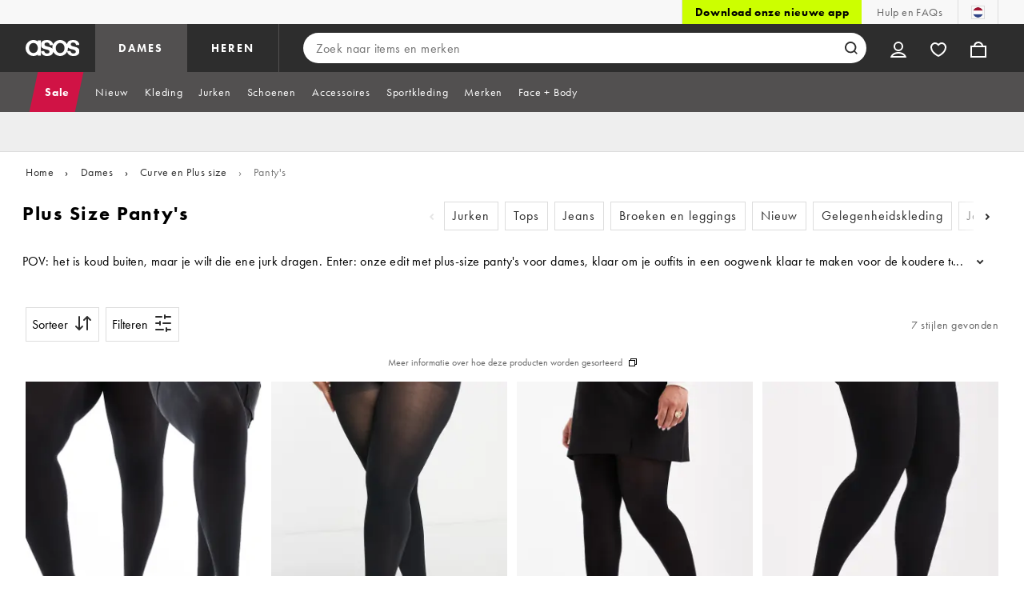

--- FILE ---
content_type: text/html; charset=utf-8
request_url: https://www.asos.com/nl/dames/curve-en-plus-size/pantys/cat/?cid=19870
body_size: 45824
content:

    <!DOCTYPE html>
    <!--13.0.0-216-07fae351-->
    <html lang="nl-NL" data-platform="desktop" data-store-code="NL" data-country-code="NL" data-gender="women" data-sct-version="13.0.0-216-07fae351">
      <head><script>!function(i,n){let o=window[i]=window[i]||{};o=o[n]=o[n]||{},o._cookieData={initialLength:document.cookie.length,initialCount:document.cookie.split(";").length}}("asos","siteChrome");
//# sourceMappingURL=https://assets.asosservices.com/sitechromepublisher/cookieScript.8ac7551e.inlined.js.map</script><meta charSet="utf-8"/><title>Plus Size Panty's | Plus Size Glitterpanty's | ASOS</title><meta name="description" content="Ontdek de edit met plus size panty&#x27;s voor dames bij ASOS. Van plus-size glitterpanty&#x27;s tot plus size kousen, shop de volledige collectie nu online."/><meta name="p:domain_verify" content="7d543da16a86f7ad75c452097bfa9e47"/><meta name="msvalidate.01" content="0BC251BA275FCFB5D0505FEBC89F03B6"/><meta property="fb:app_id" content="123073601043263"/><meta name="viewport" content="width=device-width, initial-scale=1"/><meta name="Slurp" content="NOODP"/><meta name="Slurp" content="NOYDIR"/><link rel="apple-touch-icon" sizes="180x180" href="/apple-touch-icon.png"/><link rel="icon" type="image/png" sizes="32x32" href="/favicon-32x32.png"/><link rel="icon" type="image/png" sizes="16x16" href="/favicon-16x16.png"/><link rel="manifest" href="/manifest.json"/><link rel="mask-icon" href="/safari-pinned-tab.svg" color="#2d2d2d"/><link href="https://assets.asosservices.com" rel="preconnect"/><link href="https://ci.asosservices.com" rel="preconnect"/><link href="https://images.asos-media.com" rel="preconnect"/><link href="https://my.asos.com" rel="preconnect"/><link href="https://cdn.optimizely.com" rel="preconnect"/><meta name="theme-color" content="#2d2d2d"/>
    <link rel="alternate" hreflang="en-GB" href="https://www.asos.com/women/curve-plus-size/tights/cat/?cid&#x3D;19870" />
    <link rel="alternate" hreflang="en-US" href="https://www.asos.com/us/women/curve-plus-size/tights/cat/?cid&#x3D;19870" />
    <link rel="alternate" hreflang="fr-FR" href="https://www.asos.com/fr/femme/curve-et-grandes-tailles/collants/cat/?cid&#x3D;19870" />
    <link rel="alternate" hreflang="de-DE" href="https://www.asos.com/de/damen/curve-und-ubergrosse/strumpfhosen/cat/?cid&#x3D;19870" />
    <link rel="alternate" hreflang="it-IT" href="https://www.asos.com/it/donna/curve-taglie-comode/collant/cat/?cid&#x3D;19870" />
    <link rel="alternate" hreflang="es-ES" href="https://www.asos.com/es/mujer/curve-tallas-grandes/medias/cat/?cid&#x3D;19870" />
    <link rel="alternate" hreflang="en-AU" href="https://www.asos.com/au/women/curve-plus-size/tights/cat/?cid&#x3D;19870" />
    <link rel="alternate" hreflang="x-default" href="https://www.asos.com/women/curve-plus-size/tights/cat/?cid&#x3D;19870" />
    <link rel="alternate" hreflang="sv-SE" href="https://www.asos.com/se/kvinna/curve-plusstorlekar/tights/cat/?cid&#x3D;19870" />
    <link rel="alternate" hreflang="nl-NL" href="https://www.asos.com/nl/dames/curve-en-plus-size/pantys/cat/?cid&#x3D;19870" />
    <link rel="alternate" hreflang="da-DK" href="https://www.asos.com/dk/kvinder/curve-og-plus-size/tights/cat/?cid&#x3D;19870" />
    <link rel="alternate" hreflang="pl-PL" href="https://www.asos.com/pl/kobiety/curve-i-plus-size/rajstopy/cat/?cid&#x3D;19870" />
<link rel="canonical" href="https://www.asos.com/nl/dames/curve-en-plus-size/pantys/cat/?cid&#x3D;19870"/><link rel="preload" href="https://assets.asosservices.com/asos-ui/manifest/windowManifest.js" as="script"/><script>!function(n,e){const a=window.NREUM=window.NREUM||{};Object.assign(a,{init:{privacy:{cookies_enabled:!0}},loader_config:{accountID:e,trustKey:e,agentID:"1103197001",licenseKey:n,applicationID:"1103197001"},info:{beacon:"bam.nr-data.net",errorBeacon:"bam.nr-data.net",licenseKey:n,applicationID:"1103197001",sa:1}})}("3edea625b0","711799");
//# sourceMappingURL=https://assets.asosservices.com/sitechromepublisher/newRelicSettingsScript.7ad45646.inlined.js.map</script><script src="https://assets.asosservices.com/sitechromepublisher/client.newRelicProSpa.8ceb71.js"></script><link rel="preload" href="https://assets.asosservices.com/fonts/futura-pt/book.1bb391ee.woff2" as="font" type="font/woff2" crossorigin="anonymous"/><link rel="preload" href="https://assets.asosservices.com/fonts/futura-pt/bold.11074381.woff2" as="font" type="font/woff2" crossorigin="anonymous"/><style>:root{--11lcxa5:#2d2d2d;--18bniqv:45,45,45;--1fot7dv:#000;--3pchel:#fff;--1cripqf:255,255,255;--4439lq:#525050;--f1xms7:#666;--10c6hzt:#767676;--h1m6hk:#929292;--na3s62:#ddd;--1wwppwc:#eee;--sm859b:#f8f8f8;--6gu3az:#f9f9f9;--1e93okh:#018849;--14cp6y8:#006637;--5eoeaa:#cceede;--a5az0j:#ff9c32;--fc982a:#b6752f;--1njx4kw:#ffebcc;--1cf22is:#0770cf;--lzto1h:#1862a5;--xes0jb:#cde2f5;--1xvrmqx:#d01345;--1j5f6ai:#fae7ec;--1mii22u:#ff3b30;--1ffq8ns:#6f5cff;--stskl1:#9797ff;--1lx7ll5:#4f41c5;--1asa9bf:#bfc9ff;--oyq41c:#f1efff;--19qikbp:#ff8753;--1gu65g4:#f75a27;--rrfoye:#ffd2bf;--cod972:#79e69e;--173zcrj:#5cd881;--19t30l9:#d7ffdb;--45kpnl:#212121;--198t7lw:#1f1e1e;--19n3pjb:#282828}
/*# sourceMappingURL=https://assets.asosservices.com/sitechromepublisher/palette.20d300df98.css.map */</style><style>/*! license: https://assets.asosservices.com/fonts/futura-pt/LICENSE.txt */@font-face{font-display:swap;font-family:futura-pt;font-style:normal;font-weight:400;src:url(https://assets.asosservices.com/fonts/futura-pt/book.1bb391ee.woff2) format("woff2")}</style><style>.leavesden1{font-size:18px;letter-spacing:.6px;line-height:24px}.leavesden1,.leavesden2{font-style:normal;font-weight:400}.leavesden2{font-size:16px;letter-spacing:.4px;line-height:22px}.leavesden3{font-size:14px;letter-spacing:.6px;line-height:20px}.leavesden3,.leavesden4{font-style:normal;font-weight:400}.leavesden4{font-size:12px;letter-spacing:.8px;line-height:16px}</style><style>/*! license: https://assets.asosservices.com/fonts/futura-pt/LICENSE.txt */@font-face{font-display:swap;font-family:futura-pt;font-style:normal;font-weight:700;src:url(https://assets.asosservices.com/fonts/futura-pt/bold.11074381.woff2) format("woff2")}</style><style>.barnsley1{font-size:60px;font-style:normal;font-weight:700;letter-spacing:1.5px;line-height:72px}.barnsley2{font-size:48px;line-height:56px}.barnsley2,.barnsley3{font-style:normal;font-weight:700;letter-spacing:1.2px}.barnsley3{font-size:36px;line-height:44px}.barnsley4{font-size:28px;line-height:36px}.barnsley4,.barnsley5{font-style:normal;font-weight:700;letter-spacing:1.2px}.barnsley5{font-size:24px;line-height:30px}.london1{font-size:18px;font-style:normal;font-weight:700;letter-spacing:.8px;line-height:24px}.london2{line-height:22px}.london2,.london2-button{font-size:16px;font-style:normal;font-weight:700;letter-spacing:.6px}.london2-button{line-height:18px}.london3{line-height:20px}.london3,.london3-button{font-size:14px;font-style:normal;font-weight:700;letter-spacing:.8px}.london3-button{line-height:16px}.london4{font-size:12px;letter-spacing:1px;line-height:16px}.london4,.london5{font-style:normal;font-weight:700}.london5{font-size:10px;letter-spacing:1.2px;line-height:14px}</style><style>/*! license: https://assets.asosservices.com/fonts/futura-pt/LICENSE.txt */@font-face{font-display:swap;font-family:futura-pt;font-style:normal;font-weight:500;src:url(https://assets.asosservices.com/fonts/futura-pt/demi.18851e1e.woff2) format("woff2")}</style><style>.asosWorld1{font-size:60px;letter-spacing:-1.8px;line-height:48px}.asosWorld1,.asosWorld2{font-style:normal;font-weight:500}.asosWorld2{font-size:48px;letter-spacing:-1.44px;line-height:38px}.asosWorld3{font-size:36px;font-style:normal;font-weight:500;letter-spacing:-1.08px;line-height:28px;text-transform:uppercase}</style><style>body{font-family:futura-pt,Tahoma,Geneva,Verdana,Arial,sans-serif}</style><link href="https://assets.asosservices.com/sitechromepublisher/vendors.2bd15dd0514c602d0c5b.css" rel="stylesheet"/><link href="https://assets.asosservices.com/sitechromepublisher/client.sitechrome.styles.64ffd9167b0438edf809.css" rel="stylesheet"/><link data-chunk="main" rel="stylesheet" href="/assets/plp/styles/1a00c2cf311708897bfb.css">
<link data-chunk="CATEGORY_PAGE" rel="stylesheet" href="/assets/plp/styles/1682915457fe98d0925d.css">
<link data-chunk="CATEGORY_PAGE" rel="stylesheet" href="/assets/plp/styles/d32a13ffae7e69d04295.css">


<meta property="og:url" content="https://www.asos.com/nl/dames/curve-en-plus-size/pantys/cat/?cid=19870" />
<meta property="og:type" content="product.group" />
<meta property="og:title" content="Plus Size Panty's | Plus Size Glitterpanty's | ASOS" />
<meta property="og:description" content="Ontdek de edit met plus size panty's voor dames bij ASOS. Van plus-size glitterpanty's tot plus size kousen, shop de volledige collectie nu online." />
<meta property="og:image" content="https://www.asos.com/assets/asos-ui/favicons/social-share-1x.jpg" />
<meta name="twitter:card" content="summary" />
<meta property="twitter:site" content="@asos" />
<script src="https://cdn.cookielaw.org/scripttemplates/otSDKStub.js" type="text/javascript" data-dlayer-ignore="true" data-document-language="true" data-domain-script="908f7fca-dbc5-4b3a-8f6b-ed734de0cb52"></script><script>function OptanonWrapper() {}</script>
<script>(window.BOOMR_mq=window.BOOMR_mq||[]).push(["addVar",{"rua.upush":"false","rua.cpush":"false","rua.upre":"false","rua.cpre":"false","rua.uprl":"false","rua.cprl":"false","rua.cprf":"false","rua.trans":"","rua.cook":"false","rua.ims":"false","rua.ufprl":"false","rua.cfprl":"false","rua.isuxp":"false","rua.texp":"norulematch","rua.ceh":"false","rua.ueh":"false","rua.ieh.st":"0"}]);</script>
<script>!function(){function o(n,i){if(n&&i)for(var r in i)i.hasOwnProperty(r)&&(void 0===n[r]?n[r]=i[r]:n[r].constructor===Object&&i[r].constructor===Object?o(n[r],i[r]):n[r]=i[r])}try{var n=decodeURIComponent("%7B%22AutoXHR%22%3A%20%7B%22monitorFetch%22%3A%20true%7D%2C%22ResourceTiming%22%3A%20%7B%20%22clearOnBeacon%22%3A%20true%20%7D%2C%22Akamai%22%3A%20%7B%22enabled%22%3Afalse%7D%7D");if(n.length>0&&window.JSON&&"function"==typeof window.JSON.parse){var i=JSON.parse(n);void 0!==window.BOOMR_config?o(window.BOOMR_config,i):window.BOOMR_config=i}}catch(r){window.console&&"function"==typeof window.console.error&&console.error("mPulse: Could not parse configuration",r)}}();</script>
                              <script>!function(e){var n="https://s.go-mpulse.net/boomerang/";if("True"=="True")e.BOOMR_config=e.BOOMR_config||{},e.BOOMR_config.PageParams=e.BOOMR_config.PageParams||{},e.BOOMR_config.PageParams.pci=!0,n="https://s2.go-mpulse.net/boomerang/";if(window.BOOMR_API_key="KEKMC-5QPEH-Y5FHE-8AH54-JDSN3",function(){function e(){if(!o){var e=document.createElement("script");e.id="boomr-scr-as",e.src=window.BOOMR.url,e.async=!0,i.parentNode.appendChild(e),o=!0}}function t(e){o=!0;var n,t,a,r,d=document,O=window;if(window.BOOMR.snippetMethod=e?"if":"i",t=function(e,n){var t=d.createElement("script");t.id=n||"boomr-if-as",t.src=window.BOOMR.url,BOOMR_lstart=(new Date).getTime(),e=e||d.body,e.appendChild(t)},!window.addEventListener&&window.attachEvent&&navigator.userAgent.match(/MSIE [67]\./))return window.BOOMR.snippetMethod="s",void t(i.parentNode,"boomr-async");a=document.createElement("IFRAME"),a.src="about:blank",a.title="",a.role="presentation",a.loading="eager",r=(a.frameElement||a).style,r.width=0,r.height=0,r.border=0,r.display="none",i.parentNode.appendChild(a);try{O=a.contentWindow,d=O.document.open()}catch(_){n=document.domain,a.src="javascript:var d=document.open();d.domain='"+n+"';void(0);",O=a.contentWindow,d=O.document.open()}if(n)d._boomrl=function(){this.domain=n,t()},d.write("<bo"+"dy onload='document._boomrl();'>");else if(O._boomrl=function(){t()},O.addEventListener)O.addEventListener("load",O._boomrl,!1);else if(O.attachEvent)O.attachEvent("onload",O._boomrl);d.close()}function a(e){window.BOOMR_onload=e&&e.timeStamp||(new Date).getTime()}if(!window.BOOMR||!window.BOOMR.version&&!window.BOOMR.snippetExecuted){window.BOOMR=window.BOOMR||{},window.BOOMR.snippetStart=(new Date).getTime(),window.BOOMR.snippetExecuted=!0,window.BOOMR.snippetVersion=12,window.BOOMR.url=n+"KEKMC-5QPEH-Y5FHE-8AH54-JDSN3";var i=document.currentScript||document.getElementsByTagName("script")[0],o=!1,r=document.createElement("link");if(r.relList&&"function"==typeof r.relList.supports&&r.relList.supports("preload")&&"as"in r)window.BOOMR.snippetMethod="p",r.href=window.BOOMR.url,r.rel="preload",r.as="script",r.addEventListener("load",e),r.addEventListener("error",function(){t(!0)}),setTimeout(function(){if(!o)t(!0)},3e3),BOOMR_lstart=(new Date).getTime(),i.parentNode.appendChild(r);else t(!1);if(window.addEventListener)window.addEventListener("load",a,!1);else if(window.attachEvent)window.attachEvent("onload",a)}}(),"".length>0)if(e&&"performance"in e&&e.performance&&"function"==typeof e.performance.setResourceTimingBufferSize)e.performance.setResourceTimingBufferSize();!function(){if(BOOMR=e.BOOMR||{},BOOMR.plugins=BOOMR.plugins||{},!BOOMR.plugins.AK){var n=""=="true"?1:0,t="",a="clmez4axeeo5a2lpvgxq-f-8c9bb6e1a-clientnsv4-s.akamaihd.net",i="false"=="true"?2:1,o={"ak.v":"39","ak.cp":"1132035","ak.ai":parseInt("243464",10),"ak.ol":"0","ak.cr":9,"ak.ipv":4,"ak.proto":"h2","ak.rid":"6f86d087","ak.r":44332,"ak.a2":n,"ak.m":"dscx","ak.n":"essl","ak.bpcip":"18.216.76.0","ak.cport":52532,"ak.gh":"23.33.28.208","ak.quicv":"","ak.tlsv":"tls1.3","ak.0rtt":"","ak.0rtt.ed":"","ak.csrc":"-","ak.acc":"","ak.t":"1768925615","ak.ak":"hOBiQwZUYzCg5VSAfCLimQ==D5W6fD4Ax3XGO1ncU//1QXwTc0AZnNop2p7hXA2AqdO3ZA9G/lhGViL+YeT1wTlPPWw1uk1MCYGJ9WGxNiRcRteDUrJ8UZh2lruZpkS52p/[base64]/uj8u2CYFcENJrgBySf6awEzHxCDusEXzWoOOHpRAObost79XlIS3QMCxBjeED+fmsOUXj6fAplyzed3rE2CaZoP5mLjAoe5qw0Zgro+K563FU/j2y02ptk=","ak.pv":"785","ak.dpoabenc":"","ak.tf":i};if(""!==t)o["ak.ruds"]=t;var r={i:!1,av:function(n){var t="http.initiator";if(n&&(!n[t]||"spa_hard"===n[t]))o["ak.feo"]=void 0!==e.aFeoApplied?1:0,BOOMR.addVar(o)},rv:function(){var e=["ak.bpcip","ak.cport","ak.cr","ak.csrc","ak.gh","ak.ipv","ak.m","ak.n","ak.ol","ak.proto","ak.quicv","ak.tlsv","ak.0rtt","ak.0rtt.ed","ak.r","ak.acc","ak.t","ak.tf"];BOOMR.removeVar(e)}};BOOMR.plugins.AK={akVars:o,akDNSPreFetchDomain:a,init:function(){if(!r.i){var e=BOOMR.subscribe;e("before_beacon",r.av,null,null),e("onbeacon",r.rv,null,null),r.i=!0}return this},is_complete:function(){return!0}}}}()}(window);</script></head>
      <body>
        <iframe sandbox="allow-scripts allow-same-origin allow-forms" id="secure-script-container" tabindex="-1" aria-hidden="true" style="visibility: hidden; position: absolute; left: 0; top: 0; height: 0; width: 0; border: none;"></iframe>
        <div id="chrome-main-content">
          <div class="chrome-main-content--accessible"><div id="chrome-welcome-mat"></div><div id="chrome-header"><header><a href="#chrome-app-container" class="BPHVVzR TYb4J9A EVhxZk8 leavesden2" data-testid="skip-to-content">Ga direct naar inhoud</a><div class="Fmy9ifd" data-testid="unsupported-browser-message"><div class="dsEdn6o"><div class="AIkY9uF"><div class="m2JksKr TNLlZ7K london3">Je browser wordt niet ondersteund</div><div class="j2eZ7P_ ZHWKoMf leavesden3">Om ASOS te gebruiken, raden we aan de meest recente versie van Chrome, Firefox, Safari of Edge te gebruiken</div></div></div></div><div class="vcXJfPO fVdHxMU" data-testid="topbar"><div class="m8VFiIf"><ul class="myUaKmo"><li><a href="https://www.asos.com/nl/discover/our-apps?ctaref=topbar%7Cdownload+app%7Cour+apps" data-testid="download-app" class="eWFSkWC ZHWKoMf leavesden3">Download onze nieuwe app</a></li><li><a href="https://www.asos.com/nl/klantenservice/" data-testid="help" class="R2BDZ6J TYb4J9A">Hulp en FAQs</a></li><li><div class="RxHz4Yh" data-testid="country-selector"><button class="breiRmE TYb4J9A" data-testid="country-selector-btn" type="button" aria-label="Je bent in Netherlands Verander"><img src="https://assets.asosservices.com/storesa/images/flags/nl.png" alt="Netherlands" class="Oqkee2R"/></button></div></li></ul></div></div><div class="NHFyvmm headroom-wrapper"><div id="chrome-sticky-header" class="headroom headroom--unfixed"><div class="R9mnQSo"><div class="z8CtOyj fVdHxMU" data-testid="header"><div class="w45mOEA"><button class="btUA6FL" aria-label="Open navigatiemenu" data-testid="burger-menu-button"><span class="BKBoO9a TYb4J9A c_IO2I_ AYL96eR JpgornA isI7xiu"></span></button><a class="afrMdWS TYb4J9A" href="https://www.asos.com/nl/" data-testid="asoslogo"><img alt="ASOS home" src="[data-uri]" class="D5Ykbau"/></a><ul class="zSeAQkS Z0N9JbW" data-testid="floornav"><li><a class="izvZA3y fVdHxMU TYb4J9A" data-testid="women-floor" href="https://www.asos.com/nl/dames/" id="women-floor">DAMES</a></li><li><a class="izvZA3y fVdHxMU TYb4J9A" data-testid="men-floor" href="https://www.asos.com/nl/heren/" id="men-floor">HEREN</a></li></ul><div class="x0RFhM4"><div class="jgxJaMT" data-testid="search-overlay-shadow" aria-hidden="true" role="presentation"></div><form action="//www.asos.com/nl/search/" class="zel29Kx" data-testid="search-form" method="get"><div class="MsBN5Ou" data-testid="search-field"><span class="oZmI2CF" aria-hidden="true"></span><input type="search" id="chrome-search" name="q" class="KRZT5cj fVdHxMU TYb4J9A" autoComplete="off" autoCorrect="off" spellcheck="off" placeholder="Zoek naar items en merken" data-testid="search-input" aria-autocomplete="list" aria-haspopup="listbox" aria-describedby="search-instructions" aria-label="Zoek naar items en merken" maxLength="150" value=""/><div id="search-instructions" class="ZOmZepG">Begin met typen om te zoeken, gebruik de pijltjestoetsen om te navigeren en druk op enter om te selecteren</div><button class="vjmVpyd" type="submit" disabled="" data-testid="search-button-inline"><svg viewBox="0 0 17 17" role="img" aria-labelledby="search-icon"><title id="search-icon">Zoeken</title><path fill="currentColor" fill-rule="nonzero" d="M7.65 15.3a7.65 7.65 0 1 1 5.997-2.9c-.01.012 3.183 3.297 3.183 3.297l-1.22 1.18s-3.144-3.283-3.154-3.275A7.618 7.618 0 0 1 7.65 15.3zm0-2a5.65 5.65 0 1 0 0-11.3 5.65 5.65 0 0 0 0 11.3z"></path></svg></button><div class="GSho_2H"><div class="E6GUnIS AQi6YMD" aria-live="polite"></div></div></div></form></div></div><ul class="hv2vTHr" data-testid="widgets"><li class="mZvZT9m S0a1Qri"><div><div><div id="myAccountDropdown" class="OVxuqjQ"><button type="button" icon="dejKRrj c_IO2I_" icontype="accountUnfilled" data-testid="myAccountIcon" class="KH34gk4 TYb4J9A mSjTvvT" aria-expanded="false" aria-controls="myaccount-dropdown" aria-label="Mijn account"><span type="accountUnfilled" class="dejKRrj c_IO2I_ AYL96eR JpgornA isI7xiu"></span></button><div class="KjCxFll" data-testid="myaccount-dropdown" id="myaccount-dropdown"><div class="EGwAGf7"><div class="fZwceSp"><div class="DevVB66"><div class="OPGaUix"><div class="cXZXqST"><span class="DwRt6tf AAonn85 london2">Welkom bij ASOS</span><span class="xbfHIic"><button data-testid="signin-link" role="link" class="qQoHatg sY3mB1c london3-button UNPPQ3g _whpW_Q" type="button"><span class="IoxIrTY">Inloggen</span></button><button data-testid="signup-link" role="link" class="qQoHatg sY3mB1c london3-button hgH_Y9G _whpW_Q" type="button"><span class="IoxIrTY">Meld je aan</span></button></span></div></div><div class="wS_YkOh"><ul class="F7CGtue"><li><a href="https://my.asos.com/my-account?country=NL&amp;keyStoreDataversion=qx71qrg-45&amp;lang=nl-NL&amp;nlid=nav%20header&amp;store=NL" class="PMznYv3 TYb4J9A EVhxZk8 leavesden2" data-testid="myaccount-link"><span class="pggyrBd FfmKyt0 ZqXYTuz"></span>Mijn account</a></li><li><a href="https://my.asos.com/my-account/orders?country=NL&amp;keyStoreDataversion=qx71qrg-45&amp;lang=nl-NL&amp;nlid=nav%20header&amp;store=NL" class="PMznYv3 TYb4J9A EVhxZk8 leavesden2" data-testid="myorders-link"><span class="cWzaeb1 FfmKyt0 ZqXYTuz"></span>Mijn bestellingen</a></li></ul></div></div></div></div></div></div></div></div></li><li class="mZvZT9m"><a type="a" href="https://www.asos.com/nl/saved-lists/?nlid=nav header" icon="vQeUV7s c_IO2I_" icontype="heartUnfilled" data-testid="savedItemsIcon" class="KH34gk4 TYb4J9A mSjTvvT" aria-label="Favorieten"><span type="heartUnfilled" class="vQeUV7s c_IO2I_ AYL96eR JpgornA isI7xiu"></span></a></li><li class="mZvZT9m"><a type="a" href="https://www.asos.com/nl/bag?nlid=nav header" icon="LpoEdV8 c_IO2I_" icontype="bagUnfilled" data-testid="miniBagIcon" class="KH34gk4 TYb4J9A mSjTvvT" aria-label="Winkelmandje %{smart_count} artikel |||| %{smart_count} artikelen"><span type="bagUnfilled" class="LpoEdV8 c_IO2I_ AYL96eR JpgornA isI7xiu"></span></a></li></ul></div></div><div class="AIjKzKx"><div><nav aria-hidden="true" aria-label="false" class="VylGWEt LZ9LVYB" data-testid="primarynav-large"><div role="tablist" class="x_RqXmD" tabindex="-1"><button id="tab-57242f2c-d207-471c-95b1-31d6839df360" data-id="57242f2c-d207-471c-95b1-31d6839df360" data-index="0" class="yI6sHXc TYb4J9A fVdHxMU" role="tab" aria-controls="57242f2c-d207-471c-95b1-31d6839df360" aria-selected="false" data-testid="primarynav-button"><span class="cSfPh9_ h9iITxj TYb4J9A"><span>Sale</span></span></button><div id="57242f2c-d207-471c-95b1-31d6839df360" role="tabpanel" aria-hidden="true" aria-labelledby="tab-57242f2c-d207-471c-95b1-31d6839df360" class="EsGFLPm"><div class="q1Xq2PY" data-testid="secondarynav-container"><div class="C8F3KZ5" aria-hidden="true" data-testid="backdrop"></div><div class="M8Zxf1o"><nav class="GL2wQf0" data-id="57242f2c-d207-471c-95b1-31d6839df360" data-testid="secondarynav-flyout" aria-label="Secondary Navigation"><div class="ZAntzlZ MV4Uu8x"><div id="93621d77-e6d0-4f3c-be35-0e06a981de22" class="D_5cNi8 TNLlZ7K london3">Shop sale per product</div><ul aria-labelledby="93621d77-e6d0-4f3c-be35-0e06a981de22" class="c2oEXGw"><li><a class="R5kwVNg ZHWKoMf leavesden3 ByM_HVJ TYb4J9A IYWNptd" data-testid="text-link" data-first="true" href="https://www.asos.com/nl/dames/sale/ctas/sale-edit-2/cat/?cid=28040#nlid=ww|sale|shop+sale+per+product|populair+in+de+sale">Populair in de sale</a></li><li><a class="R5kwVNg ZHWKoMf leavesden3 ByM_HVJ TYb4J9A jvta8m3 TNLlZ7K london3" data-testid="text-link" href="https://www.asos.com/nl/dames/sale/cat/?cid=7046#nlid=ww|sale|shop+sale+per+product|alles+bekijken">Alles bekijken</a></li><li><a class="R5kwVNg ZHWKoMf leavesden3 ByM_HVJ TYb4J9A" data-testid="text-link" href="https://www.asos.com/nl/dames/sale/jurken/cat/?cid=5235#nlid=ww|sale|shop+sale+per+product|jurken">Jurken</a></li><li><a class="R5kwVNg ZHWKoMf leavesden3 ByM_HVJ TYb4J9A" data-testid="text-link" href="https://www.asos.com/nl/dames/sale/schoenen/cat/?cid=1931#nlid=ww|sale|shop+sale+per+product|schoenen">Schoenen</a></li><li><a class="R5kwVNg ZHWKoMf leavesden3 ByM_HVJ TYb4J9A" data-testid="text-link" href="https://www.asos.com/nl/dames/sale/tops/cat/?cid=4167#nlid=ww|sale|shop+sale+per+product|tops">Tops</a></li><li><a class="R5kwVNg ZHWKoMf leavesden3 ByM_HVJ TYb4J9A" data-testid="text-link" href="https://www.asos.com/nl/dames/sale/jeans/cat/?cid=4331#nlid=ww|sale|shop+sale+per+product|jeans">Jeans</a></li><li><a class="R5kwVNg ZHWKoMf leavesden3 ByM_HVJ TYb4J9A" data-testid="text-link" href="https://www.asos.com/nl/dames/sale/broeken-en-leggings/cat/?cid=1928#nlid=ww|sale|shop+sale+per+product|broeken+%26+leggings">Broeken &amp; Leggings</a></li><li><a class="R5kwVNg ZHWKoMf leavesden3 ByM_HVJ TYb4J9A" data-testid="text-link" href="https://www.asos.com/nl/dames/sale/accessoires/cat/?cid=1929#nlid=ww|sale|shop+sale+per+product|accessoires">Accessoires</a></li><li><a class="R5kwVNg ZHWKoMf leavesden3 ByM_HVJ TYb4J9A" data-testid="text-link" href="https://www.asos.com/nl/dames/sale/jurken/avondjurken/cat/?cid=15622#nlid=ww|sale|shop+sale+per+product|avondjurken">Avondjurken</a></li><li><a class="R5kwVNg ZHWKoMf leavesden3 ByM_HVJ TYb4J9A" data-testid="text-link" href="https://www.asos.com/nl/dames/sale/jurken/casual-jurken/cat/?cid=15623#nlid=ww|sale|shop+sale+per+product|casual+jurken">Casual jurken</a></li><li><a class="R5kwVNg ZHWKoMf leavesden3 ByM_HVJ TYb4J9A" data-testid="text-link" href="https://www.asos.com/nl/dames/sale/face-body/cat/?cid=11414#nlid=ww|sale|shop+sale+per+product|face+%2B+body">Face + Body</a></li><li><a class="R5kwVNg ZHWKoMf leavesden3 ByM_HVJ TYb4J9A" data-testid="text-link" href="https://www.asos.com/nl/dames/sale/hoodies-en-sweatshirts/cat/?cid=20580#nlid=ww|sale|shop+sale+per+product|hoodies+%26+sweatshirts">Hoodies &amp; Sweatshirts</a></li><li><a class="R5kwVNg ZHWKoMf leavesden3 ByM_HVJ TYb4J9A" data-testid="text-link" href="https://www.asos.com/nl/dames/sale/jacks-en-jassen/cat/?cid=2110#nlid=ww|sale|shop+sale+per+product|jassen+%26+jacks">Jassen &amp; Jacks</a></li><li><a class="R5kwVNg ZHWKoMf leavesden3 ByM_HVJ TYb4J9A" data-testid="text-link" href="https://www.asos.com/nl/dames/sale/jumpsuits-en-playsuits/cat/?cid=9638#nlid=ww|sale|shop+sale+per+product|jumpsuits+%26+playsuits">Jumpsuits &amp; Playsuits</a></li><li><a class="R5kwVNg ZHWKoMf leavesden3 ByM_HVJ TYb4J9A" data-testid="text-link" href="https://www.asos.com/nl/dames/sale/lingerie-en-nachtkleding/cat/?cid=1940#nlid=ww|sale|shop+sale+per+product|lingerie+%26+nachtkleding">Lingerie &amp; Nachtkleding</a></li><li><a class="R5kwVNg ZHWKoMf leavesden3 ByM_HVJ TYb4J9A" data-testid="text-link" href="https://www.asos.com/nl/dames/sale/premium-merken/cat/?cid=11625#nlid=ww|sale|shop+sale+per+product|premium+merken">Premium merken</a></li><li><a class="R5kwVNg ZHWKoMf leavesden3 ByM_HVJ TYb4J9A" data-testid="text-link" href="https://www.asos.com/nl/dames/sale/rokken/cat/?cid=3149#nlid=ww|sale|shop+sale+per+product|rokken">Rokken</a></li><li><a class="R5kwVNg ZHWKoMf leavesden3 ByM_HVJ TYb4J9A" data-testid="text-link" href="https://www.asos.com/nl/dames/sale/accessoires/sieraden/cat/?cid=1930#nlid=ww|sale|shop+sale+per+product|sieraden+%26+horloges">Sieraden &amp; Horloges</a></li><li><a class="R5kwVNg ZHWKoMf leavesden3 ByM_HVJ TYb4J9A" data-testid="text-link" href="https://www.asos.com/nl/dames/sale/schoenen/sneakers/cat/?cid=20494#nlid=ww|sale|shop+sale+per+product|sneakers">Sneakers</a></li><li><a class="R5kwVNg ZHWKoMf leavesden3 ByM_HVJ TYb4J9A" data-testid="text-link" href="https://www.asos.com/nl/dames/sale/sokken-en-pantys/cat/?cid=10517#nlid=ww|sale|shop+sale+per+product|sokken+%26+panty%E2%80%99s">Sokken &amp; Panty’s</a></li><li><a class="R5kwVNg ZHWKoMf leavesden3 ByM_HVJ TYb4J9A" data-testid="text-link" href="https://www.asos.com/nl/dames/sale/sportkleding/cat/?cid=26953#nlid=ww|sale|shop+sale+per+product|sportkleding">Sportkleding</a></li><li><a class="R5kwVNg ZHWKoMf leavesden3 ByM_HVJ TYb4J9A" data-testid="text-link" href="https://www.asos.com/nl/dames/sale/tops/t-shirts-en-hemdjes/cat/?cid=20581#nlid=ww|sale|shop+sale+per+product|t-shirts+%26+hemden">T-shirts &amp; Hemden</a></li><li><a class="R5kwVNg ZHWKoMf leavesden3 ByM_HVJ TYb4J9A" data-testid="text-link" href="https://www.asos.com/nl/dames/sale/accessoires/tassen-en-portemonnees/cat/?cid=9714#nlid=ww|sale|shop+sale+per+product|tassen+%26+portemonnees">Tassen &amp; Portemonnees</a></li><li><a class="R5kwVNg ZHWKoMf leavesden3 ByM_HVJ TYb4J9A" data-testid="text-link" href="https://www.asos.com/nl/dames/sale/gebreide-kleding/cat/?cid=2893#nlid=ww|sale|shop+sale+per+product|truien+%26+vesten">Truien &amp; Vesten</a></li><li><a class="R5kwVNg ZHWKoMf leavesden3 ByM_HVJ TYb4J9A" data-testid="text-link" href="https://www.asos.com/nl/dames/sale/zonnebrillen/cat/?cid=12648#nlid=ww|sale|shop+sale+per+product|zonnebrillen">Zonnebrillen</a></li><li><a class="R5kwVNg ZHWKoMf leavesden3 ByM_HVJ TYb4J9A" data-testid="text-link" href="https://www.asos.com/nl/dames/sale/zwem-en-strandkleding/cat/?cid=5263#nlid=ww|sale|shop+sale+per+product|zwem-+%26+strandkleding">Zwem- &amp; Strandkleding</a></li><li><a class="R5kwVNg ZHWKoMf leavesden3 ByM_HVJ TYb4J9A jvta8m3 TNLlZ7K london3" data-testid="text-link" href="https://www.asos.com/nl/dames/sale/a-to-z-of-brands/cat/?cid=5526#nlid=ww|sale|shop+sale+per+product|merken+a-z">Merken A-Z</a></li></ul></div><div class="ZAntzlZ gQnHLST"><div id="624c8383-d056-48f4-9a5e-cad7e2892bac" class="D_5cNi8 TNLlZ7K london3">Shop per Merk</div><ul class="kwGLqbY" aria-labelledby="624c8383-d056-48f4-9a5e-cad7e2892bac"><li class="qy3o1dy"><a href="https://www.asos.com/nl/dames/sale/a-to-z-of-brands/stradivarius/cat/?cid=27096#nlid=ww|sale|shop+per+merk|stradivarius"><div class="DAWbaL1"><div aria-hidden="true" class="UM_y1IM nU2sw3N hTHiegI" role="presentation"></div></div><div class="D6_Ku8t TYb4J9A"><span class="Y101qby ZHWKoMf leavesden3 ByM_HVJ">Stradivarius</span></div></a></li><li class="qy3o1dy"><a href="https://www.asos.com/nl/dames/sale/a-to-z-of-brands/nike/cat/?cid=10761#nlid=ww|sale|shop+per+merk|nike"><div class="DAWbaL1"><div aria-hidden="true" class="UM_y1IM nU2sw3N hTHiegI" role="presentation"></div></div><div class="D6_Ku8t TYb4J9A"><span class="Y101qby ZHWKoMf leavesden3 ByM_HVJ">Nike</span></div></a></li><li class="qy3o1dy"><a href="https://www.asos.com/nl/dames/sale/a-to-z-of-brands/adidas/cat/?cid=11220#nlid=ww|sale|shop+per+merk|adidas"><div class="DAWbaL1"><div aria-hidden="true" class="UM_y1IM nU2sw3N hTHiegI" role="presentation"></div></div><div class="D6_Ku8t TYb4J9A"><span class="Y101qby ZHWKoMf leavesden3 ByM_HVJ">adidas</span></div></a></li><li class="qy3o1dy"><a href="https://www.asos.com/nl/dames/sale/a-to-z-of-brands/river-island/cat/?cid=21409#nlid=ww|sale|shop+per+merk|river+island"><div class="DAWbaL1"><div aria-hidden="true" class="UM_y1IM nU2sw3N hTHiegI" role="presentation"></div></div><div class="D6_Ku8t TYb4J9A"><span class="Y101qby ZHWKoMf leavesden3 ByM_HVJ">River Island</span></div></a></li><li class="qy3o1dy"><a href="https://www.asos.com/nl/dames/sale/a-to-z-of-brands/new-look/cat/?cid=21000#nlid=ww|sale|shop+per+merk|new+look"><div class="DAWbaL1"><div aria-hidden="true" class="UM_y1IM nU2sw3N hTHiegI" role="presentation"></div></div><div class="D6_Ku8t TYb4J9A"><span class="Y101qby ZHWKoMf leavesden3 ByM_HVJ">New Look</span></div></a></li><li class="qy3o1dy"><a href="https://www.asos.com/nl/dames/sale/a-to-z-of-brands/4th-reckless/cat/?cid=28763#nlid=ww|sale|shop+per+merk|+4th+%26+reckless"><div class="DAWbaL1"><div aria-hidden="true" class="UM_y1IM nU2sw3N hTHiegI" role="presentation"></div></div><div class="D6_Ku8t TYb4J9A"><span class="Y101qby ZHWKoMf leavesden3 ByM_HVJ"> 4th &amp; Reckless</span></div></a></li></ul></div><div class="ZAntzlZ gQnHLST"><div id="d8553bbf-dc8b-4018-98aa-0056c1fb5806" class="D_5cNi8 TNLlZ7K london3">OP MAAT WINKELEN</div><ul class="kwGLqbY" aria-labelledby="d8553bbf-dc8b-4018-98aa-0056c1fb5806"><li class="qy3o1dy"><a href="https://www.asos.com/nl/dames/sale/ctas/maat-6/cat/?cid=51494#nlid=ww|sale|op+maat+winkelen|maat+34"><div class="DAWbaL1"><div aria-hidden="true" class="UM_y1IM nU2sw3N hTHiegI" role="presentation"></div></div><div class="D6_Ku8t TYb4J9A"><span class="Y101qby ZHWKoMf leavesden3 ByM_HVJ">Maat 34</span></div></a></li><li class="qy3o1dy"><a href="https://www.asos.com/nl/dames/sale/ctas/maat-8/cat/?cid=51495#nlid=ww|sale|op+maat+winkelen|maat+36"><div class="DAWbaL1"><div aria-hidden="true" class="UM_y1IM nU2sw3N hTHiegI" role="presentation"></div></div><div class="D6_Ku8t TYb4J9A"><span class="Y101qby ZHWKoMf leavesden3 ByM_HVJ">Maat 36</span></div></a></li><li class="qy3o1dy"><a href="https://www.asos.com/nl/dames/sale/ctas/maat-10/cat/?cid=51498#nlid=ww|sale|op+maat+winkelen|maat+38"><div class="DAWbaL1"><div aria-hidden="true" class="UM_y1IM nU2sw3N hTHiegI" role="presentation"></div></div><div class="D6_Ku8t TYb4J9A"><span class="Y101qby ZHWKoMf leavesden3 ByM_HVJ">Maat 38</span></div></a></li><li class="qy3o1dy"><a href="https://www.asos.com/nl/dames/sale/ctas/maat-12/cat/?cid=51499#nlid=ww|sale|op+maat+winkelen|maat+40"><div class="DAWbaL1"><div aria-hidden="true" class="UM_y1IM nU2sw3N hTHiegI" role="presentation"></div></div><div class="D6_Ku8t TYb4J9A"><span class="Y101qby ZHWKoMf leavesden3 ByM_HVJ">Maat 40</span></div></a></li><li class="qy3o1dy"><a href="https://www.asos.com/nl/dames/sale/ctas/maat-14/cat/?cid=51500#nlid=ww|sale|op+maat+winkelen|maat+42"><div class="DAWbaL1"><div aria-hidden="true" class="UM_y1IM nU2sw3N hTHiegI" role="presentation"></div></div><div class="D6_Ku8t TYb4J9A"><span class="Y101qby ZHWKoMf leavesden3 ByM_HVJ">Maat 42</span></div></a></li><li class="qy3o1dy"><a data-last="true" href="https://www.asos.com/nl/dames/sale/ctas/maat-16/cat/?cid=51501#nlid=ww|sale|op+maat+winkelen|maat+44%2B"><div class="DAWbaL1"><div aria-hidden="true" class="UM_y1IM nU2sw3N hTHiegI" role="presentation"></div></div><div class="D6_Ku8t TYb4J9A"><span class="Y101qby ZHWKoMf leavesden3 ByM_HVJ">Maat 44+</span></div></a></li></ul></div></nav></div></div></div><button id="tab-1020946c-8949-4e9c-9719-43435002bcd4" data-id="1020946c-8949-4e9c-9719-43435002bcd4" data-index="1" class="yI6sHXc TYb4J9A fVdHxMU" role="tab" aria-controls="1020946c-8949-4e9c-9719-43435002bcd4" aria-selected="false" data-testid="primarynav-button"><span class="cSfPh9_"><span>Nieuw</span></span></button><div id="1020946c-8949-4e9c-9719-43435002bcd4" role="tabpanel" aria-hidden="true" aria-labelledby="tab-1020946c-8949-4e9c-9719-43435002bcd4" class="EsGFLPm"><div class="q1Xq2PY" data-testid="secondarynav-container"><div class="C8F3KZ5" aria-hidden="true" data-testid="backdrop"></div><div class="M8Zxf1o"><nav class="GL2wQf0" data-id="1020946c-8949-4e9c-9719-43435002bcd4" data-testid="secondarynav-flyout" aria-label="Secondary Navigation"><div class="ZAntzlZ gQnHLST"><div id="f44ea221-7a84-41d3-8d75-6ef255f95b3c" class="D_5cNi8 TNLlZ7K london3">Nieuw</div><ul aria-labelledby="f44ea221-7a84-41d3-8d75-6ef255f95b3c" class="c2oEXGw"><li><a class="R5kwVNg ZHWKoMf leavesden3 ByM_HVJ TYb4J9A jvta8m3 TNLlZ7K london3" data-testid="text-link" data-first="true" href="https://www.asos.com/nl/dames/nieuw/cat/?cid=27108#nlid=ww|nieuw|nieuw|alles+bekijken">Alles bekijken</a></li><li><a class="R5kwVNg ZHWKoMf leavesden3 ByM_HVJ TYb4J9A jvta8m3 TNLlZ7K london3" data-testid="text-link" href="https://www.asos.com/nl/dames/nieuw/nieuw-binnen-vandaag/cat/?cid=51163#nlid=ww|nieuw|nieuw|nieuw+binnen:+vandaag">Nieuw binnen: vandaag</a></li><li><a class="R5kwVNg ZHWKoMf leavesden3 ByM_HVJ TYb4J9A" data-testid="text-link" href="https://www.asos.com/nl/dames/nieuw/nieuw-kleding/cat/?cid=2623#nlid=ww|nieuw|nieuw|kleding">Kleding</a></li><li><a class="R5kwVNg ZHWKoMf leavesden3 ByM_HVJ TYb4J9A" data-testid="text-link" href="https://www.asos.com/nl/dames/nieuw/nieuw-schoenen/cat/?cid=6992#nlid=ww|nieuw|nieuw|schoenen">Schoenen</a></li><li><a class="R5kwVNg ZHWKoMf leavesden3 ByM_HVJ TYb4J9A" data-testid="text-link" href="https://www.asos.com/nl/dames/nieuw/nieuw-kleding/cat/?cid=2623&amp;refine=attribute_10992:61379#nlid=ww|nieuw|nieuw|jurken">Jurken</a></li><li><a class="R5kwVNg ZHWKoMf leavesden3 ByM_HVJ TYb4J9A" data-testid="text-link" href="https://www.asos.com/nl/dames/nieuw/nieuw-kleding/cat/?cid=2623&amp;refine=attribute_10992:61383#nlid=ww|nieuw|nieuw|tops">Tops</a></li><li><a class="R5kwVNg ZHWKoMf leavesden3 ByM_HVJ TYb4J9A" data-testid="text-link" href="https://www.asos.com/nl/dames/nieuw/nieuw-kleding/cat/?cid=2623&amp;refine=attribute_10992:61380#nlid=ww|nieuw|nieuw|jassen+%26+jacks">Jassen &amp; Jacks</a></li><li><a class="R5kwVNg ZHWKoMf leavesden3 ByM_HVJ TYb4J9A" data-testid="text-link" href="https://www.asos.com/nl/dames/nieuw/nieuw-kleding/cat/?cid=2623&amp;refine=attribute_1047:8387,8404#nlid=ww|nieuw|nieuw|truien+%26+vesten">Truien &amp; Vesten</a></li><li><a class="R5kwVNg ZHWKoMf leavesden3 ByM_HVJ TYb4J9A" data-testid="text-link" href="https://www.asos.com/nl/dames/nieuw/nieuw-kleding/cat/?cid=2623&amp;refine=attribute_10992:61377#nlid=ww|nieuw|nieuw|jeans+%26+broeken">Jeans &amp; Broeken</a></li><li><a class="R5kwVNg ZHWKoMf leavesden3 ByM_HVJ TYb4J9A" data-testid="text-link" href="https://www.asos.com/nl/dames/nieuw/nieuw-accessoires/cat/?cid=27109#nlid=ww|nieuw|nieuw|accessoires">Accessoires</a></li></ul></div><div class="ZAntzlZ gQnHLST"><div id="9cbf204f-7ab3-4ccb-b806-945ba27cc628" class="D_5cNi8 TNLlZ7K london3">Winter</div><ul class="kwGLqbY" aria-labelledby="9cbf204f-7ab3-4ccb-b806-945ba27cc628"><li class="qy3o1dy"><a href="https://www.asos.com/nl/dames/seizoenskleding/winter-musthaves/cat/?cid=20061#nlid=ww|nieuw|winter|winteroutfits"><div class="DAWbaL1"><div aria-hidden="true" class="UM_y1IM nU2sw3N hTHiegI" role="presentation"></div></div><div class="D6_Ku8t TYb4J9A"><span class="Y101qby ZHWKoMf leavesden3 ByM_HVJ">Winteroutfits</span></div></a></li><li class="qy3o1dy"><a href="https://www.asos.com/nl/dames/jassen-en-jacks/cat/?cid=2641#nlid=ww|nieuw|winter|jassen+en+jacks"><div class="DAWbaL1"><div aria-hidden="true" class="UM_y1IM nU2sw3N hTHiegI" role="presentation"></div></div><div class="D6_Ku8t TYb4J9A"><span class="Y101qby ZHWKoMf leavesden3 ByM_HVJ">Jassen en jacks</span></div></a></li><li class="qy3o1dy"><a href="https://www.asos.com/nl/dames/seizoenskleding/52586/cat/?cid=52586#nlid=ww|nieuw|winter|winteraccessoires"><div class="DAWbaL1"><div aria-hidden="true" class="UM_y1IM nU2sw3N hTHiegI" role="presentation"></div></div><div class="D6_Ku8t TYb4J9A"><span class="Y101qby ZHWKoMf leavesden3 ByM_HVJ">Winteraccessoires</span></div></a></li><li class="qy3o1dy"><a href="https://www.asos.com/nl/dames/ctas/schoenen-voor-het-nieuwe-seizoen/cat/?cid=13523#nlid=ww|nieuw|winter|leer+en+su%C3%A8de"><div class="DAWbaL1"><div aria-hidden="true" class="UM_y1IM nU2sw3N hTHiegI" role="presentation"></div></div><div class="D6_Ku8t TYb4J9A"><span class="Y101qby ZHWKoMf leavesden3 ByM_HVJ">Leer en suède</span></div></a></li><li class="qy3o1dy"><a href="https://www.asos.com/nl/dames/loungekleding/cat/?cid=21867#nlid=ww|nieuw|winter|loungekleding"><div class="DAWbaL1"><div aria-hidden="true" class="UM_y1IM nU2sw3N hTHiegI" role="presentation"></div></div><div class="D6_Ku8t TYb4J9A"><span class="Y101qby ZHWKoMf leavesden3 ByM_HVJ">Loungekleding</span></div></a></li><li class="qy3o1dy"><a href="https://www.asos.com/nl/dames/schoenen/laarzen/cat/?cid=6455#nlid=ww|nieuw|winter|laarzen"><div class="DAWbaL1"><div aria-hidden="true" class="UM_y1IM nU2sw3N hTHiegI" role="presentation"></div></div><div class="D6_Ku8t TYb4J9A"><span class="Y101qby ZHWKoMf leavesden3 ByM_HVJ">Laarzen</span></div></a></li></ul></div><div class="ZAntzlZ gQnHLST"><div id="3c0811e0-e309-405c-9cf1-e29d3e64e6ed" class="D_5cNi8 TNLlZ7K london3">Meest gezochte favorieten</div><ul class="kwGLqbY" aria-labelledby="3c0811e0-e309-405c-9cf1-e29d3e64e6ed"><li class="qy3o1dy"><a href="https://www.asos.com/nl/dames/valentijnsdag-kleding/valentijnsoutfits-&amp;amp;-valentijnsjurken/cat/?cid=50897#nlid=ww|nieuw|meest+gezochte+favorieten|valentijnsoutfits"><div class="DAWbaL1"><div aria-hidden="true" class="UM_y1IM nU2sw3N hTHiegI" role="presentation"></div></div><div class="D6_Ku8t TYb4J9A"><span class="Y101qby ZHWKoMf leavesden3 ByM_HVJ">Valentijnsoutfits</span></div></a></li><li class="qy3o1dy"><a href="https://www.asos.com/nl/dames/vakantie/cat/?cid=14626#nlid=ww|nieuw|meest+gezochte+favorieten|winterse+zon"><div class="DAWbaL1"><div aria-hidden="true" class="UM_y1IM nU2sw3N hTHiegI" role="presentation"></div></div><div class="D6_Ku8t TYb4J9A"><span class="Y101qby ZHWKoMf leavesden3 ByM_HVJ">Winterse zon</span></div></a></li><li class="qy3o1dy"><a href="https://www.asos.com/nl/dames/feestkleding/cat/?cid=18761#nlid=ww|nieuw|meest+gezochte+favorieten|feestkleding"><div class="DAWbaL1"><div aria-hidden="true" class="UM_y1IM nU2sw3N hTHiegI" role="presentation"></div></div><div class="D6_Ku8t TYb4J9A"><span class="Y101qby ZHWKoMf leavesden3 ByM_HVJ">Feestkleding</span></div></a></li><li class="qy3o1dy"><a href="https://www.asos.com/nl/dames/ctas/hp-edit-58/cat/?cid=52601#nlid=ww|nieuw|meest+gezochte+favorieten|seizoensmood:+knus"><div class="DAWbaL1"><div aria-hidden="true" class="UM_y1IM nU2sw3N hTHiegI" role="presentation"></div></div><div class="D6_Ku8t TYb4J9A"><span class="Y101qby ZHWKoMf leavesden3 ByM_HVJ">Seizoensmood: knus</span></div></a></li><li class="qy3o1dy"><a href="https://www.asos.com/nl/dames/sportkleding/skien-en-snowboarden/cat/?cid=27519#nlid=ww|nieuw|meest+gezochte+favorieten|ski%C3%ABn+en+snowboarden"><div class="DAWbaL1"><div aria-hidden="true" class="UM_y1IM nU2sw3N hTHiegI" role="presentation"></div></div><div class="D6_Ku8t TYb4J9A"><span class="Y101qby ZHWKoMf leavesden3 ByM_HVJ">Skiën en snowboarden</span></div></a></li><li class="qy3o1dy"><a href="https://www.asos.com/nl/dames/jouw-meest-gehypete/cat/?cid=51674#nlid=ww|nieuw|meest+gezochte+favorieten|jouw+meest+gehypete"><div class="DAWbaL1"><div aria-hidden="true" class="UM_y1IM nU2sw3N hTHiegI" role="presentation"></div></div><div class="D6_Ku8t TYb4J9A"><span class="Y101qby ZHWKoMf leavesden3 ByM_HVJ">Jouw Meest Gehypete</span></div></a></li></ul></div><div class="ZAntzlZ gQnHLST"><div id="a23298d9-2382-4314-a6d9-6acfd2403eda" class="D_5cNi8 TNLlZ7K london3">Nieuwe Edits</div><ul aria-labelledby="a23298d9-2382-4314-a6d9-6acfd2403eda" class="vimTOd2 TJ129zU"><li class="TyHLlbx"><a data-testid="marketing-image" data-last="true" href="https://www.asos.com/nl/dames/ctas/curated-category-21/cat/?cid=52707#nlid=ww|nieuw|nieuwe+edits|monochroom"><img class="m6NElHz nU2sw3N hTHiegI" style="min-height:100px;transition:height 0.2s" alt=""/><div class="Gul5384 k2foN9z gpXRza6"></div><span class="oeteTP1 AAonn85 london2 uW9LXW_">Monochroom</span></a></li></ul></div></nav></div></div></div><button id="tab-96b432e3-d374-4293-8145-b00772447cde" data-id="96b432e3-d374-4293-8145-b00772447cde" data-index="2" class="yI6sHXc TYb4J9A fVdHxMU" role="tab" aria-controls="96b432e3-d374-4293-8145-b00772447cde" aria-selected="false" data-testid="primarynav-button"><span class="cSfPh9_"><span>Kleding</span></span></button><div id="96b432e3-d374-4293-8145-b00772447cde" role="tabpanel" aria-hidden="true" aria-labelledby="tab-96b432e3-d374-4293-8145-b00772447cde" class="EsGFLPm"><div class="q1Xq2PY" data-testid="secondarynav-container"><div class="C8F3KZ5" aria-hidden="true" data-testid="backdrop"></div><div class="M8Zxf1o"><nav class="GL2wQf0" data-id="96b432e3-d374-4293-8145-b00772447cde" data-testid="secondarynav-flyout" aria-label="Secondary Navigation"><div class="ZAntzlZ MV4Uu8x"><div id="ce3796cf-9b31-4e2d-afd7-9ca492b06ec4" class="D_5cNi8 TNLlZ7K london3">Shop per product</div><ul aria-labelledby="ce3796cf-9b31-4e2d-afd7-9ca492b06ec4" class="c2oEXGw"><li><a class="R5kwVNg ZHWKoMf leavesden3 ByM_HVJ TYb4J9A jvta8m3 TNLlZ7K london3" data-testid="text-link" data-first="true" href="https://www.asos.com/nl/dames/ctas/vs-online-fashion-13/cat/?cid=16661#nlid=ww|kleding|shop+per+product|bestsellers">Bestsellers</a></li><li><a class="R5kwVNg ZHWKoMf leavesden3 ByM_HVJ TYb4J9A" data-testid="text-link" href="https://www.asos.com/nl/dames/nieuw/nieuw-kleding/cat/?cid=2623#nlid=ww|kleding|shop+per+product|nieuw">Nieuw</a></li><li><a class="R5kwVNg ZHWKoMf leavesden3 ByM_HVJ TYb4J9A" data-testid="text-link" href="https://www.asos.com/nl/dames/jassen-en-jacks/cat/?cid=2641#nlid=ww|kleding|shop+per+product|jassen+%26+jacks">Jassen &amp; Jacks</a></li><li><a class="R5kwVNg ZHWKoMf leavesden3 ByM_HVJ TYb4J9A" data-testid="text-link" href="https://www.asos.com/nl/dames/tops/cat/?cid=4169#nlid=ww|kleding|shop+per+product|tops">Tops</a></li><li><a class="R5kwVNg ZHWKoMf leavesden3 ByM_HVJ TYb4J9A" data-testid="text-link" href="https://www.asos.com/nl/women/dresses/cat/?cid=8799#nlid=ww|kleding|shop+per+product|jurken">Jurken</a></li><li><a class="R5kwVNg ZHWKoMf leavesden3 ByM_HVJ TYb4J9A" data-testid="text-link" href="https://www.asos.com/nl/dames/truien-en-vesten/cat/?cid=2637#nlid=ww|kleding|shop+per+product|truien+%26+vesten">Truien &amp; Vesten</a></li><li><a class="R5kwVNg ZHWKoMf leavesden3 ByM_HVJ TYb4J9A" data-testid="text-link" href="https://www.asos.com/nl/dames/broeken-en-leggings/cat/?cid=2640#nlid=ww|kleding|shop+per+product|broeken+%26+leggings">Broeken &amp; Leggings</a></li><li><a class="R5kwVNg ZHWKoMf leavesden3 ByM_HVJ TYb4J9A" data-testid="text-link" href="https://www.asos.com/nl/dames/jumpsuits-en-playsuits/cat/?cid=7618#nlid=ww|kleding|shop+per+product|jumpsuits+%26+playsuits">Jumpsuits &amp; Playsuits</a></li><li><a class="R5kwVNg ZHWKoMf leavesden3 ByM_HVJ TYb4J9A" data-testid="text-link" href="https://www.asos.com/nl/dames/jeans/cat/?cid=3630#nlid=ww|kleding|shop+per+product|jeans">Jeans</a></li><li><a class="R5kwVNg ZHWKoMf leavesden3 ByM_HVJ TYb4J9A" data-testid="text-link" href="https://www.asos.com/nl/dames/tops/blouses/cat/?cid=15199#nlid=ww|kleding|shop+per+product|blouses">Blouses</a></li><li><a class="R5kwVNg ZHWKoMf leavesden3 ByM_HVJ TYb4J9A" data-testid="text-link" href="https://www.asos.com/nl/dames/curve-en-plus-size/cat/?cid=9577#nlid=ww|kleding|shop+per+product|curve+en+plus+size">Curve en Plus size</a></li><li><a class="R5kwVNg ZHWKoMf leavesden3 ByM_HVJ TYb4J9A" data-testid="text-link" href="https://www.asos.com/nl/dames/hoodies-en-sweatshirts/cat/?cid=11321#nlid=ww|kleding|shop+per+product|hoodies+%26+sweatshirts">Hoodies &amp; Sweatshirts</a></li><li><a class="R5kwVNg ZHWKoMf leavesden3 ByM_HVJ TYb4J9A" data-testid="text-link" href="https://www.asos.com/nl/dames/lingerie-en-nachtkleding/cat/?cid=6046#nlid=ww|kleding|shop+per+product|lingerie+%26+nachtkleding">Lingerie &amp; Nachtkleding</a></li><li><a class="R5kwVNg ZHWKoMf leavesden3 ByM_HVJ TYb4J9A" data-testid="text-link" href="https://www.asos.com/nl/dames/loungekleding/cat/?cid=21867#nlid=ww|kleding|shop+per+product|loungekleding">Loungekleding</a></li><li><a class="R5kwVNg ZHWKoMf leavesden3 ByM_HVJ TYb4J9A" data-testid="text-link" href="https://www.asos.com/nl/dames/tops/overhemden/cat/?cid=15200#nlid=ww|kleding|shop+per+product|overhemden">Overhemden</a></li><li><a class="R5kwVNg ZHWKoMf leavesden3 ByM_HVJ TYb4J9A" data-testid="text-link" href="https://www.asos.com/nl/dames/kostuums-jasjes-en-pantalons/cat/?cid=13632#nlid=ww|kleding|shop+per+product|pakken,+blazers+%26+pantalons">Pakken, Blazers &amp; Pantalons</a></li><li><a class="R5kwVNg ZHWKoMf leavesden3 ByM_HVJ TYb4J9A" data-testid="text-link" href="https://www.asos.com/nl/dames/petite/cat/?cid=4177#nlid=ww|kleding|shop+per+product|petite">Petite</a></li><li><a class="R5kwVNg ZHWKoMf leavesden3 ByM_HVJ TYb4J9A" data-testid="text-link" href="https://www.asos.com/nl/dames/rokken/cat/?cid=2639#nlid=ww|kleding|shop+per+product|rokken">Rokken</a></li><li><a class="R5kwVNg ZHWKoMf leavesden3 ByM_HVJ TYb4J9A" data-testid="text-link" href="https://www.asos.com/nl/dames/shorts/cat/?cid=9263#nlid=ww|kleding|shop+per+product|shorts">Shorts</a></li><li><a class="R5kwVNg ZHWKoMf leavesden3 ByM_HVJ TYb4J9A" data-testid="text-link" href="https://www.asos.com/nl/dames/sokken-en-pantys/cat/?cid=7657#nlid=ww|kleding|shop+per+product|sokken+%26+panty%E2%80%99s">Sokken &amp; Panty’s</a></li><li><a class="R5kwVNg ZHWKoMf leavesden3 ByM_HVJ TYb4J9A" data-testid="text-link" href="https://www.asos.com/nl/dames/sportkleding/cat/?cid=26091#nlid=ww|kleding|shop+per+product|sportkleding">Sportkleding</a></li><li><a class="R5kwVNg ZHWKoMf leavesden3 ByM_HVJ TYb4J9A" data-testid="text-link" href="https://www.asos.com/nl/dames/tall/cat/?cid=18984#nlid=ww|kleding|shop+per+product|tall">Tall</a></li><li><a class="R5kwVNg ZHWKoMf leavesden3 ByM_HVJ TYb4J9A" data-testid="text-link" href="https://www.asos.com/nl/dames/zwangerschapskleding/cat/?cid=5813#nlid=ww|kleding|shop+per+product|zwangerschapskleding">Zwangerschapskleding</a></li><li><a class="R5kwVNg ZHWKoMf leavesden3 ByM_HVJ TYb4J9A" data-testid="text-link" href="https://www.asos.com/nl/dames/zwem-en-strandkleding/cat/?cid=2238#nlid=ww|kleding|shop+per+product|zwem-+%26+strandkleding">Zwem- &amp; Strandkleding</a></li></ul></div><div class="ZAntzlZ gQnHLST"><div id="8479a60d-3572-478d-a354-d58f69e5cf80" class="D_5cNi8 TNLlZ7K london3">Shop per Activiteit</div><ul class="eJBAnNI" aria-labelledby="8479a60d-3572-478d-a354-d58f69e5cf80"><li class="M7gocsy"><a href="https://www.asos.com/nl/dames/sportkleding/fitness-en-trainen/cat/?cid=27171#nlid=ww|kleding|shop+per+activiteit|fitness"><div class="t59WK7b"><div aria-hidden="true" class="WMI3f1T nU2sw3N hTHiegI" role="presentation" title="Fitness"></div></div><span class="tL3v8fO ZHWKoMf leavesden3 ByM_HVJ">Fitness</span></a></li><li class="M7gocsy"><a href="https://www.asos.com/nl/dames/sportkleding/hardlopen/cat/?cid=27172#nlid=ww|kleding|shop+per+activiteit|hardlopen"><div class="t59WK7b"><div aria-hidden="true" class="WMI3f1T nU2sw3N hTHiegI" role="presentation" title="Hardlopen"></div></div><span class="tL3v8fO ZHWKoMf leavesden3 ByM_HVJ">Hardlopen</span></a></li><li class="M7gocsy"><a href="https://www.asos.com/nl/dames/sportkleding/yoga-en-pilateskleding/cat/?cid=27175#nlid=ww|kleding|shop+per+activiteit|yoga+%26+pilates"><div class="t59WK7b"><div aria-hidden="true" class="WMI3f1T nU2sw3N hTHiegI" role="presentation" title="Yoga &amp; Pilates"></div></div><span class="tL3v8fO ZHWKoMf leavesden3 ByM_HVJ">Yoga &amp; Pilates</span></a></li><li class="M7gocsy"><a href="https://www.asos.com/nl/dames/sportkleding/skien-en-snowboarden/cat/?cid=27519#nlid=ww|kleding|shop+per+activiteit|ski"><div class="t59WK7b"><div aria-hidden="true" class="WMI3f1T nU2sw3N hTHiegI" role="presentation" title="Ski"></div></div><span class="tL3v8fO ZHWKoMf leavesden3 ByM_HVJ">Ski</span></a></li></ul></div><div class="ZAntzlZ gQnHLST"><div id="af6c337c-3db2-4d4b-a100-53f45d55605a" class="D_5cNi8 TNLlZ7K london3 OskRl8L">Spotlight</div><ul aria-labelledby="af6c337c-3db2-4d4b-a100-53f45d55605a" class="vimTOd2 TJ129zU"><li class="TyHLlbx"><a data-testid="marketing-image" data-last="true" href="https://www.asos.com/nl/dames/sportkleding/schoenen/cat/?cid=27165#nlid=ww|kleding|spotlight|fitness+%26+hardloopschoenen+voor+dames"><img class="m6NElHz nU2sw3N hTHiegI" style="min-height:100px;transition:height 0.2s" alt=""/><div class="Gul5384 k2foN9z gpXRza6"></div><span class="oeteTP1 AAonn85 london2 uW9LXW_">Fitness &amp; Hardloopschoenen voor Dame</span></a></li></ul></div></nav></div></div></div><button id="tab-b2598144-62bd-4b68-804d-4cb894f853a1" data-id="b2598144-62bd-4b68-804d-4cb894f853a1" data-index="3" class="yI6sHXc TYb4J9A fVdHxMU" role="tab" aria-controls="b2598144-62bd-4b68-804d-4cb894f853a1" aria-selected="false" data-testid="primarynav-button"><span class="cSfPh9_"><span>Jurken</span></span></button><div id="b2598144-62bd-4b68-804d-4cb894f853a1" role="tabpanel" aria-hidden="true" aria-labelledby="tab-b2598144-62bd-4b68-804d-4cb894f853a1" class="EsGFLPm"><div class="q1Xq2PY" data-testid="secondarynav-container"><div class="C8F3KZ5" aria-hidden="true" data-testid="backdrop"></div><div class="M8Zxf1o"><nav class="GL2wQf0" data-id="b2598144-62bd-4b68-804d-4cb894f853a1" data-testid="secondarynav-flyout" aria-label="Secondary Navigation"><div class="ZAntzlZ gQnHLST"><div id="d620c227-921e-4f02-8072-31f59aa08672" class="D_5cNi8 TNLlZ7K london3">Shop per type</div><ul aria-labelledby="d620c227-921e-4f02-8072-31f59aa08672" class="c2oEXGw"><li><a class="R5kwVNg ZHWKoMf leavesden3 ByM_HVJ TYb4J9A jvta8m3 TNLlZ7K london3" data-testid="text-link" data-first="true" href="https://www.asos.com/nl/dames/ctas/hub-edit-7/cat/?cid=51121#nlid=ww|jurken|shop+per+type|deze+gaan+snel">Deze gaan snel</a></li><li><a class="R5kwVNg ZHWKoMf leavesden3 ByM_HVJ TYb4J9A" data-testid="text-link" href="https://www.asos.com/nl/dames/jurken/cat/?cid=8799#nlid=ww|jurken|shop+per+type|alles+bekijken">Alles bekijken</a></li><li><a class="R5kwVNg ZHWKoMf leavesden3 ByM_HVJ TYb4J9A" data-testid="text-link" href="https://www.asos.com/nl/dames/nieuw/nieuw-kleding/cat/?cid=2623&amp;refine=attribute_10992:61379#nlid=ww|jurken|shop+per+type|nieuw">Nieuw</a></li><li><a class="R5kwVNg ZHWKoMf leavesden3 ByM_HVJ TYb4J9A" data-testid="text-link" href="https://www.asos.com/nl/dames/jurken/avondjurken/cat/?cid=8857#nlid=ww|jurken|shop+per+type|avondjurken">Avondjurken</a></li><li><a class="R5kwVNg ZHWKoMf leavesden3 ByM_HVJ TYb4J9A" data-testid="text-link" href="https://www.asos.com/nl/dames/jurken/lange-jurken/cat/?cid=9979#nlid=ww|jurken|shop+per+type|lange+jurken">Lange jurken</a></li><li><a class="R5kwVNg ZHWKoMf leavesden3 ByM_HVJ TYb4J9A" data-testid="text-link" href="https://www.asos.com/nl/dames/jurken/midi-jurken/cat/?cid=12899#nlid=ww|jurken|shop+per+type|midi+jurken">Midi jurken</a></li><li><a class="R5kwVNg ZHWKoMf leavesden3 ByM_HVJ TYb4J9A" data-testid="text-link" href="https://www.asos.com/nl/dames/jurken/mini-jurken/cat/?cid=13597#nlid=ww|jurken|shop+per+type|mini+jurken">Mini jurken</a></li><li><a class="R5kwVNg ZHWKoMf leavesden3 ByM_HVJ TYb4J9A" data-testid="text-link" href="https://www.asos.com/nl/dames/de-bruidswinkel/bruidsmeisjesjurken/cat/?cid=15156#nlid=ww|jurken|shop+per+type|bruidsmeisjes">Bruidsmeisjes</a></li><li><a class="R5kwVNg ZHWKoMf leavesden3 ByM_HVJ TYb4J9A" data-testid="text-link" href="https://www.asos.com/nl/dames/de-bruidswinkel/trouwjurken/cat/?cid=25408#nlid=ww|jurken|shop+per+type|trouwjurken">Trouwjurken</a></li><li><a class="R5kwVNg ZHWKoMf leavesden3 ByM_HVJ TYb4J9A" data-testid="text-link" href="https://www.asos.com/nl/dames/jurken/jurken-voor-bruiloftsgasten/cat/?cid=13934#nlid=ww|jurken|shop+per+type|bruiloftsgasten">Bruiloftsgasten</a></li></ul></div><div class="ZAntzlZ gQnHLST"><div id="7cf7d1da-dc5d-42be-a2d2-7eab6b94acc6" class="D_5cNi8 TNLlZ7K london3">Shop kleur</div><ul class="kwGLqbY" aria-labelledby="7cf7d1da-dc5d-42be-a2d2-7eab6b94acc6"><li class="qy3o1dy"><a href="https://www.asos.com/nl/dames/jurken/refine/wit/cat/?cid=8799&amp;refine=base_colour:5#nlid=ww|jurken|shop+kleur|witte+jurken"><div class="DAWbaL1"><div aria-hidden="true" class="UM_y1IM nU2sw3N hTHiegI" role="presentation"></div></div><div class="D6_Ku8t TYb4J9A"><span class="Y101qby ZHWKoMf leavesden3 ByM_HVJ">Witte jurken</span></div></a></li><li class="qy3o1dy"><a href="https://www.asos.com/nl/dames/jurken/cat/?cid=8799&amp;refine=base_colour:10#nlid=ww|jurken|shop+kleur|brown+jurken"><div class="DAWbaL1"><div aria-hidden="true" class="UM_y1IM nU2sw3N hTHiegI" role="presentation"></div></div><div class="D6_Ku8t TYb4J9A"><span class="Y101qby ZHWKoMf leavesden3 ByM_HVJ">Brown jurken</span></div></a></li><li class="qy3o1dy"><a href="https://www.asos.com/nl/dames/jurken/refine/zwart/cat/?cid=8799&amp;refine=base_colour:4#nlid=ww|jurken|shop+kleur|zwarte+jurken"><div class="DAWbaL1"><div aria-hidden="true" class="UM_y1IM nU2sw3N hTHiegI" role="presentation"></div></div><div class="D6_Ku8t TYb4J9A"><span class="Y101qby ZHWKoMf leavesden3 ByM_HVJ">Zwarte jurken</span></div></a></li><li class="qy3o1dy"><a href="https://www.asos.com/nl/dames/jurken/refine/groen/cat/?cid=8799&amp;refine=base_colour:2#nlid=ww|jurken|shop+kleur|groene+jurken"><div class="DAWbaL1"><div aria-hidden="true" class="UM_y1IM nU2sw3N hTHiegI" role="presentation"></div></div><div class="D6_Ku8t TYb4J9A"><span class="Y101qby ZHWKoMf leavesden3 ByM_HVJ">Groene jurken</span></div></a></li><li class="qy3o1dy"><a href="https://www.asos.com/nl/dames/jurken/cat/?cid=8799&amp;refine=base_colour:3,33#nlid=ww|jurken|shop+kleur|blauwe+jurken"><div class="DAWbaL1"><div aria-hidden="true" class="UM_y1IM nU2sw3N hTHiegI" role="presentation"></div></div><div class="D6_Ku8t TYb4J9A"><span class="Y101qby ZHWKoMf leavesden3 ByM_HVJ">Blauwe jurken</span></div></a></li><li class="qy3o1dy"><a href="https://www.asos.com/nl/dames/jurken/refine/rood/cat/?cid=8799&amp;refine=base_colour:1#nlid=ww|jurken|shop+kleur|rode+jurken"><div class="DAWbaL1"><div aria-hidden="true" class="UM_y1IM nU2sw3N hTHiegI" role="presentation"></div></div><div class="D6_Ku8t TYb4J9A"><span class="Y101qby ZHWKoMf leavesden3 ByM_HVJ">Rode jurken</span></div></a></li></ul></div><div class="ZAntzlZ gQnHLST"><div id="c7db62e0-161f-4c65-a87e-3e63e9815eeb" class="D_5cNi8 TNLlZ7K london3">Shop op trend</div><ul class="kwGLqbY" aria-labelledby="c7db62e0-161f-4c65-a87e-3e63e9815eeb"><li class="qy3o1dy"><a href="https://www.asos.com/nl/dames/jurken/trui-jurken/cat/?cid=12686#nlid=ww|jurken|shop+op+trend|trui-jurken"><div class="DAWbaL1"><div aria-hidden="true" class="UM_y1IM nU2sw3N hTHiegI" role="presentation"></div></div><div class="D6_Ku8t TYb4J9A"><span class="Y101qby ZHWKoMf leavesden3 ByM_HVJ">Trui-jurken</span></div></a></li><li class="qy3o1dy"><a href="https://www.asos.com/nl/dames/jurken/cat/?cid=8799&amp;refine=attribute_1046:8364#nlid=ww|jurken|shop+op+trend|lange+mouwen+"><div class="DAWbaL1"><div aria-hidden="true" class="UM_y1IM nU2sw3N hTHiegI" role="presentation"></div></div><div class="D6_Ku8t TYb4J9A"><span class="Y101qby ZHWKoMf leavesden3 ByM_HVJ">Lange mouwen </span></div></a></li><li class="qy3o1dy"><a href="https://www.asos.com/nl/dames/gelegenheidskleding/cat/?cid=15495&amp;refine=attribute_1047:8416#nlid=ww|jurken|shop+op+trend|elegante+jurken"><div class="DAWbaL1"><div aria-hidden="true" class="UM_y1IM nU2sw3N hTHiegI" role="presentation"></div></div><div class="D6_Ku8t TYb4J9A"><span class="Y101qby ZHWKoMf leavesden3 ByM_HVJ">Elegante jurken</span></div></a></li><li class="qy3o1dy"><a href="https://www.asos.com/nl/dames/jurken/feestjurken/cat/?cid=11057#nlid=ww|jurken|shop+op+trend|feestjurken"><div class="DAWbaL1"><div aria-hidden="true" class="UM_y1IM nU2sw3N hTHiegI" role="presentation"></div></div><div class="D6_Ku8t TYb4J9A"><span class="Y101qby ZHWKoMf leavesden3 ByM_HVJ">Feestjurken</span></div></a></li><li class="qy3o1dy"><a href="https://www.asos.com/nl/dames/jurken/satijnen-jurken/cat/?cid=50417#nlid=ww|jurken|shop+op+trend|satijnen+jurken"><div class="DAWbaL1"><div aria-hidden="true" class="UM_y1IM nU2sw3N hTHiegI" role="presentation"></div></div><div class="D6_Ku8t TYb4J9A"><span class="Y101qby ZHWKoMf leavesden3 ByM_HVJ">Satijnen jurken</span></div></a></li><li class="qy3o1dy"><a href="https://www.asos.com/nl/dames/jurken/jurken-met-polkastippen/cat/?cid=15957#nlid=ww|jurken|shop+op+trend|polka+dot+jurken"><div class="DAWbaL1"><div aria-hidden="true" class="UM_y1IM nU2sw3N hTHiegI" role="presentation"></div></div><div class="D6_Ku8t TYb4J9A"><span class="Y101qby ZHWKoMf leavesden3 ByM_HVJ">Polka Dot Jurken</span></div></a></li></ul></div><div class="ZAntzlZ gQnHLST"><div id="0e9ee990-4c47-421a-a575-853a7fbed859" class="D_5cNi8 TNLlZ7K london3 OskRl8L">Avondjurken</div><ul aria-labelledby="0e9ee990-4c47-421a-a575-853a7fbed859" class="vimTOd2 TJ129zU"><li class="TyHLlbx"><a data-testid="marketing-image" data-last="true" href="https://www.asos.com/nl/dames/jurken/avondjurken/cat/?cid=8857#nlid=ww|jurken|avondjurken|avondjurken"><img class="m6NElHz nU2sw3N hTHiegI" style="min-height:100px;transition:height 0.2s" alt=""/><div class="Gul5384 k2foN9z gpXRza6"></div><span class="oeteTP1 AAonn85 london2 uW9LXW_">Avondjurken</span></a></li></ul></div></nav></div></div></div><button id="tab-0edf7894-4f2f-42fb-896d-3e91a01704b1" data-id="0edf7894-4f2f-42fb-896d-3e91a01704b1" data-index="4" class="yI6sHXc TYb4J9A fVdHxMU" role="tab" aria-controls="0edf7894-4f2f-42fb-896d-3e91a01704b1" aria-selected="false" data-testid="primarynav-button"><span class="cSfPh9_"><span>Schoenen</span></span></button><div id="0edf7894-4f2f-42fb-896d-3e91a01704b1" role="tabpanel" aria-hidden="true" aria-labelledby="tab-0edf7894-4f2f-42fb-896d-3e91a01704b1" class="EsGFLPm"><div class="q1Xq2PY" data-testid="secondarynav-container"><div class="C8F3KZ5" aria-hidden="true" data-testid="backdrop"></div><div class="M8Zxf1o"><nav class="GL2wQf0" data-id="0edf7894-4f2f-42fb-896d-3e91a01704b1" data-testid="secondarynav-flyout" aria-label="Secondary Navigation"><div class="ZAntzlZ gQnHLST"><div id="a67a6bff-e85d-46c6-9eff-10196ed2ba4a" class="D_5cNi8 TNLlZ7K london3">Shop per product</div><ul aria-labelledby="a67a6bff-e85d-46c6-9eff-10196ed2ba4a" class="c2oEXGw"><li><a class="R5kwVNg ZHWKoMf leavesden3 ByM_HVJ TYb4J9A jvta8m3 TNLlZ7K london3" data-testid="text-link" data-first="true" href="https://www.asos.com/nl/dames/ctas/vs-online-fashion-15/cat/?cid=16663#nlid=ww|schoenen|shop+per+product|bestsellers+schoenen">Bestsellers schoenen</a></li><li><a class="R5kwVNg ZHWKoMf leavesden3 ByM_HVJ TYb4J9A" data-testid="text-link" href="https://www.asos.com/nl/dames/schoenen/cat/?cid=4172#nlid=ww|schoenen|shop+per+product|alles+bekijken">Alles bekijken</a></li><li><a class="R5kwVNg ZHWKoMf leavesden3 ByM_HVJ TYb4J9A" data-testid="text-link" href="https://www.asos.com/nl/dames/nieuw/nieuw-schoenen/cat/?cid=6992#nlid=ww|schoenen|shop+per+product|nieuw">Nieuw</a></li><li><a class="R5kwVNg ZHWKoMf leavesden3 ByM_HVJ TYb4J9A" data-testid="text-link" href="https://www.asos.com/nl/dames/schoenen/laarzen/cat/?cid=6455#nlid=ww|schoenen|shop+per+product|laarzen">Laarzen</a></li><li><a class="R5kwVNg ZHWKoMf leavesden3 ByM_HVJ TYb4J9A" data-testid="text-link" href="https://www.asos.com/nl/dames/schoenen/sneakers/cat/?cid=6456#nlid=ww|schoenen|shop+per+product|sneakers">Sneakers</a></li><li><a class="R5kwVNg ZHWKoMf leavesden3 ByM_HVJ TYb4J9A" data-testid="text-link" href="https://www.asos.com/nl/dames/schoenen/platte-schoenen/cat/?cid=6459#nlid=ww|schoenen|shop+per+product|platte+schoenen">Platte schoenen</a></li><li><a class="R5kwVNg ZHWKoMf leavesden3 ByM_HVJ TYb4J9A" data-testid="text-link" href="https://www.asos.com/nl/dames/schoenen/loafers/cat/?cid=13692#nlid=ww|schoenen|shop+per+product|loafers">Loafers</a></li><li><a class="R5kwVNg ZHWKoMf leavesden3 ByM_HVJ TYb4J9A" data-testid="text-link" href="https://www.asos.com/nl/dames/schoenen/hakken/cat/?cid=6461#nlid=ww|schoenen|shop+per+product|hakken">Hakken</a></li><li><a class="R5kwVNg ZHWKoMf leavesden3 ByM_HVJ TYb4J9A" data-testid="text-link" href="https://www.asos.com/nl/dames/schoenen/ballerinaschoenen/cat/?cid=13685#nlid=ww|schoenen|shop+per+product|ballerina%27s">Ballerina&#x27;s</a></li></ul></div><div class="ZAntzlZ gQnHLST"><div id="f0046acf-45f3-47c4-8b56-02675b679506" class="D_5cNi8 TNLlZ7K london3">Shop per Merk</div><ul class="kwGLqbY" aria-labelledby="f0046acf-45f3-47c4-8b56-02675b679506"><li class="qy3o1dy"><a href="https://www.asos.com/nl/dames/a-to-z-of-brands/asos-design/cat/?cid=27869&amp;refine=attribute_10992:61388#nlid=ww|schoenen|shop+per+merk|asos+design"><div class="DAWbaL1"><div aria-hidden="true" class="UM_y1IM nU2sw3N hTHiegI" role="presentation"></div></div><div class="D6_Ku8t TYb4J9A"><span class="Y101qby ZHWKoMf leavesden3 ByM_HVJ">ASOS DESIGN</span></div></a></li><li class="qy3o1dy"><a href="https://www.asos.com/nl/dames/a-to-z-of-brands/adidas/refine/sneakers/cat/?cid=5906&amp;refine=attribute_1047:8606#nlid=ww|schoenen|shop+per+merk|adidas"><div class="DAWbaL1"><div aria-hidden="true" class="UM_y1IM nU2sw3N hTHiegI" role="presentation"></div></div><div class="D6_Ku8t TYb4J9A"><span class="Y101qby ZHWKoMf leavesden3 ByM_HVJ">adidas</span></div></a></li><li class="qy3o1dy"><a href="https://www.asos.com/nl/dames/a-to-z-of-brands/new-balance/refine/sneakers/cat/?cid=15892&amp;refine=attribute_1047:8606#nlid=ww|schoenen|shop+per+merk|new+balance"><div class="DAWbaL1"><div aria-hidden="true" class="UM_y1IM nU2sw3N hTHiegI" role="presentation"></div></div><div class="D6_Ku8t TYb4J9A"><span class="Y101qby ZHWKoMf leavesden3 ByM_HVJ">New Balance</span></div></a></li><li class="qy3o1dy"><a href="https://www.asos.com/nl/dames/a-to-z-of-brands/nike/cat/?cid=5897&amp;refine=attribute_10992:61388#nlid=ww|schoenen|shop+per+merk|nike"><div class="DAWbaL1"><div aria-hidden="true" class="UM_y1IM nU2sw3N hTHiegI" role="presentation"></div></div><div class="D6_Ku8t TYb4J9A"><span class="Y101qby ZHWKoMf leavesden3 ByM_HVJ">Nike</span></div></a></li><li class="qy3o1dy"><a href="https://www.asos.com/nl/dames/a-to-z-of-brands/dr-martens/cat/?cid=4650&amp;refine=attribute_10992:61388#nlid=ww|schoenen|shop+per+merk|dr+martens"><div class="DAWbaL1"><div aria-hidden="true" class="UM_y1IM nU2sw3N hTHiegI" role="presentation"></div></div><div class="D6_Ku8t TYb4J9A"><span class="Y101qby ZHWKoMf leavesden3 ByM_HVJ">Dr Martens</span></div></a></li><li class="qy3o1dy"><a href="https://www.asos.com/nl/femme/a-to-z-of-brands/on-running/cat/?cid=50304&amp;refine=attribute_1047:8606#nlid=ww|schoenen|shop+per+merk|on"><div class="DAWbaL1"><div aria-hidden="true" class="UM_y1IM nU2sw3N hTHiegI" role="presentation"></div></div><div class="D6_Ku8t TYb4J9A"><span class="Y101qby ZHWKoMf leavesden3 ByM_HVJ">On</span></div></a></li></ul></div><div class="ZAntzlZ gQnHLST"><div id="8080f2ee-efdc-48bc-bde3-b624ec353b10" class="D_5cNi8 TNLlZ7K london3">Shop op sneakerstijl</div><ul aria-labelledby="8080f2ee-efdc-48bc-bde3-b624ec353b10" class="c2oEXGw"><li><a class="R5kwVNg ZHWKoMf leavesden3 ByM_HVJ TYb4J9A" data-testid="text-link" href="https://www.asos.com/nl/dames/schoenen/sneakers/refine/adidas-handball-spezial/cat/?cid=6456&amp;refine=attribute_10159:63118#nlid=ww|schoenen|shop+op+sneakerstijl|adidas+originals+spezial">adidas Originals Spezial</a></li><li><a class="R5kwVNg ZHWKoMf leavesden3 ByM_HVJ TYb4J9A" data-testid="text-link" href="https://www.asos.com/nl/dames/schoenen/sneakers/refine/adidas-samba/cat/?cid=6456&amp;refine=attribute_10159:63025#nlid=ww|schoenen|shop+op+sneakerstijl|adidas+originals+samba">adidas Originals Samba</a></li><li><a class="R5kwVNg ZHWKoMf leavesden3 ByM_HVJ TYb4J9A" data-testid="text-link" href="https://www.asos.com/nl/dames/schoenen/sneakers/cat/?cid=6456&amp;refine=attribute_10159:7595#nlid=ww|schoenen|shop+op+sneakerstijl|adidas+originals+gazelle">adidas Originals Gazelle</a></li><li><a class="R5kwVNg ZHWKoMf leavesden3 ByM_HVJ TYb4J9A" data-testid="text-link" href="https://www.asos.com/nl/dames/schoenen/sneakers/refine/adidas-originals-campus/cat/?cid=6456&amp;refine=attribute_10159:63027#nlid=ww|schoenen|shop+op+sneakerstijl|adidas+originals+campus">adidas Originals Campus</a></li><li><a class="R5kwVNg ZHWKoMf leavesden3 ByM_HVJ TYb4J9A" data-testid="text-link" href="https://www.asos.com/nl/dames/schoenen/sneakers/cat/?cid=6456&amp;refine=attribute_10159:63039#nlid=ww|schoenen|shop+op+sneakerstijl|new+balance+9060">New Balance 9060</a></li><li><a class="R5kwVNg ZHWKoMf leavesden3 ByM_HVJ TYb4J9A" data-testid="text-link" href="https://www.asos.com/nl/dames/schoenen/sneakers/refine/new-balance-530/cat/?cid=6456&amp;refine=attribute_10159:11340#nlid=ww|schoenen|shop+op+sneakerstijl|new+balance+530">New Balance 530</a></li><li><a class="R5kwVNg ZHWKoMf leavesden3 ByM_HVJ TYb4J9A" data-testid="text-link" href="https://www.asos.com/nl/dames/schoenen/sneakers/cat/?cid=6456&amp;refine=attribute_10159:63037#nlid=ww|schoenen|shop+op+sneakerstijl|new+balance+550">New Balance 550</a></li><li><a class="R5kwVNg ZHWKoMf leavesden3 ByM_HVJ TYb4J9A" data-testid="text-link" href="https://www.asos.com/nl/dames/schoenen/sneakers/cat/?cid=6456&amp;refine=attribute_10159:7611#nlid=ww|schoenen|shop+op+sneakerstijl|converse+chuck+taylor">Converse Chuck Taylor</a></li><li><a class="R5kwVNg ZHWKoMf leavesden3 ByM_HVJ TYb4J9A" data-testid="text-link" href="https://www.asos.com/nl/dames/a-to-z-of-brands/vans/vans-old-skool/cat/?cid=29851#nlid=ww|schoenen|shop+op+sneakerstijl|vans+old+skool">Vans Old Skool</a></li></ul></div><div class="ZAntzlZ gQnHLST"><div id="70cb2fc6-bb29-4db0-860f-e44294ace009" class="D_5cNi8 TNLlZ7K london3 OskRl8L">EU CTAs</div><ul aria-labelledby="70cb2fc6-bb29-4db0-860f-e44294ace009" class="vimTOd2 TJ129zU"><li class="TyHLlbx"><a data-testid="marketing-image" data-last="true" href="https://www.asos.com/nl/dames/schoenen/laarzen/cat/?cid=6455#nlid=ww|schoenen|eu+ctas|laarzen"><img class="m6NElHz nU2sw3N hTHiegI" style="min-height:100px;transition:height 0.2s" alt=""/><div class="Gul5384 k2foN9z gpXRza6"></div><span class="oeteTP1 AAonn85 london2 uW9LXW_">Laarzen</span></a></li></ul></div></nav></div></div></div><button id="tab-415ffca1-8c1a-48a7-8997-9cc4929a7134" data-id="415ffca1-8c1a-48a7-8997-9cc4929a7134" data-index="5" class="yI6sHXc TYb4J9A fVdHxMU" role="tab" aria-controls="415ffca1-8c1a-48a7-8997-9cc4929a7134" aria-selected="false" data-testid="primarynav-button"><span class="cSfPh9_"><span>Accessoires</span></span></button><div id="415ffca1-8c1a-48a7-8997-9cc4929a7134" role="tabpanel" aria-hidden="true" aria-labelledby="tab-415ffca1-8c1a-48a7-8997-9cc4929a7134" class="EsGFLPm"><div class="q1Xq2PY" data-testid="secondarynav-container"><div class="C8F3KZ5" aria-hidden="true" data-testid="backdrop"></div><div class="M8Zxf1o"><nav class="GL2wQf0" data-id="415ffca1-8c1a-48a7-8997-9cc4929a7134" data-testid="secondarynav-flyout" aria-label="Secondary Navigation"><div class="ZAntzlZ gQnHLST"><div id="eea0630f-c07d-4cf4-8fc4-b65e7271d065" class="D_5cNi8 TNLlZ7K london3">SHOP PER PRODUCT</div><ul aria-labelledby="eea0630f-c07d-4cf4-8fc4-b65e7271d065" class="c2oEXGw"><li><a class="R5kwVNg ZHWKoMf leavesden3 ByM_HVJ TYb4J9A jvta8m3 TNLlZ7K london3" data-testid="text-link" data-first="true" href="https://www.asos.com/nl/dames/ctas/vs-online-fashion-16/cat/?cid=16665#nlid=ww|accessoires|shop+per+product|bestsellers">Bestsellers</a></li><li><a class="R5kwVNg ZHWKoMf leavesden3 ByM_HVJ TYb4J9A" data-testid="text-link" href="https://www.asos.com/nl/dames/accessoires/cat/?cid=4174#nlid=ww|accessoires|shop+per+product|alles+bekijken">Alles bekijken</a></li><li><a class="R5kwVNg ZHWKoMf leavesden3 ByM_HVJ TYb4J9A" data-testid="text-link" href="https://www.asos.com/nl/dames/nieuw/nieuw-accessoires/cat/?cid=27109#nlid=ww|accessoires|shop+per+product|nieuw">Nieuw</a></li><li><a class="R5kwVNg ZHWKoMf leavesden3 ByM_HVJ TYb4J9A" data-testid="text-link" href="https://www.asos.com/nl/dames/cadeaus-voor-haar/cat/?cid=16095#nlid=ww|accessoires|shop+per+product|cadeaus">Cadeaus</a></li><li><a class="R5kwVNg ZHWKoMf leavesden3 ByM_HVJ TYb4J9A" data-testid="text-link" href="https://www.asos.com/nl/dames/accessoires/hoeden/cat/?cid=6449#nlid=ww|accessoires|shop+per+product|hoeden">Hoeden</a></li><li><a class="R5kwVNg ZHWKoMf leavesden3 ByM_HVJ TYb4J9A" data-testid="text-link" href="https://www.asos.com/nl/dames/accessoires/sjaals/cat/?cid=6452#nlid=ww|accessoires|shop+per+product|sjaals">Sjaals</a></li><li><a class="R5kwVNg ZHWKoMf leavesden3 ByM_HVJ TYb4J9A" data-testid="text-link" href="https://www.asos.com/nl/dames/accessoires/handschoenen/cat/?cid=11990#nlid=ww|accessoires|shop+per+product|handschoenen">Handschoenen</a></li><li><a class="R5kwVNg ZHWKoMf leavesden3 ByM_HVJ TYb4J9A" data-testid="text-link" href="https://www.asos.com/nl/dames/accessoires/haaraccessoires/cat/?cid=11412#nlid=ww|accessoires|shop+per+product|haaraccessoires">Haaraccessoires</a></li><li><a class="R5kwVNg ZHWKoMf leavesden3 ByM_HVJ TYb4J9A" data-testid="text-link" href="https://www.asos.com/nl/dames/accessoires/riemen/cat/?cid=6448#nlid=ww|accessoires|shop+per+product|riemen">Riemen</a></li></ul></div><div class="ZAntzlZ gQnHLST"><div id="98236e12-bf08-40ae-ab2d-e86a904405d3" class="D_5cNi8 TNLlZ7K london3">Shop tassen</div><ul class="kwGLqbY" aria-labelledby="98236e12-bf08-40ae-ab2d-e86a904405d3"><li class="qy3o1dy"><a href="https://www.asos.com/nl/dames/tassen-en-portemonnees/cat/?cid=8730#nlid=ww|accessoires|shop+tassen|alles+bekijken"><div class="DAWbaL1"><div aria-hidden="true" class="UM_y1IM nU2sw3N hTHiegI" role="presentation"></div></div><div class="D6_Ku8t TYb4J9A"><span class="Y101qby ZHWKoMf leavesden3 ByM_HVJ">Alles bekijken</span></div></a></li><li class="qy3o1dy"><a href="https://www.asos.com/nl/dames/tassen-en-portemonnees/schoudertassen/cat/?cid=11307#nlid=ww|accessoires|shop+tassen|schoudertassen"><div class="DAWbaL1"><div aria-hidden="true" class="UM_y1IM nU2sw3N hTHiegI" role="presentation"></div></div><div class="D6_Ku8t TYb4J9A"><span class="Y101qby ZHWKoMf leavesden3 ByM_HVJ">Schoudertassen</span></div></a></li><li class="qy3o1dy"><a href="https://www.asos.com/nl/dames/tassen-en-portemonnees/shoppers/cat/?cid=15142#nlid=ww|accessoires|shop+tassen|shoppers"><div class="DAWbaL1"><div aria-hidden="true" class="UM_y1IM nU2sw3N hTHiegI" role="presentation"></div></div><div class="D6_Ku8t TYb4J9A"><span class="Y101qby ZHWKoMf leavesden3 ByM_HVJ">Shoppers</span></div></a></li><li class="qy3o1dy"><a href="https://www.asos.com/nl/dames/tassen-en-portemonnees/crossbody-tas/cat/?cid=15121#nlid=ww|accessoires|shop+tassen|crossbody-tassen"><div class="DAWbaL1"><div aria-hidden="true" class="UM_y1IM nU2sw3N hTHiegI" role="presentation"></div></div><div class="D6_Ku8t TYb4J9A"><span class="Y101qby ZHWKoMf leavesden3 ByM_HVJ">Crossbody-tassen</span></div></a></li><li class="qy3o1dy"><a href="https://www.asos.com/nl/dames/tassen-en-portemonnees/rugzakken/cat/?cid=12496#nlid=ww|accessoires|shop+tassen|rugzakken"><div class="DAWbaL1"><div aria-hidden="true" class="UM_y1IM nU2sw3N hTHiegI" role="presentation"></div></div><div class="D6_Ku8t TYb4J9A"><span class="Y101qby ZHWKoMf leavesden3 ByM_HVJ">Rugzakken</span></div></a></li></ul></div><div class="ZAntzlZ gQnHLST"><div id="9e25f27a-e32e-4c67-b617-9e999a38b12d" class="D_5cNi8 TNLlZ7K london3">Shop sieraden</div><ul class="kwGLqbY" aria-labelledby="9e25f27a-e32e-4c67-b617-9e999a38b12d"><li class="qy3o1dy"><a href="https://www.asos.com/nl/dames/sieraden/cat/?cid=4175#nlid=ww|accessoires|shop+sieraden|alles+bekijken"><div class="DAWbaL1"><div aria-hidden="true" class="UM_y1IM nU2sw3N hTHiegI" role="presentation"></div></div><div class="D6_Ku8t TYb4J9A"><span class="Y101qby ZHWKoMf leavesden3 ByM_HVJ">Alles bekijken</span></div></a></li><li class="qy3o1dy"><a href="https://www.asos.com/nl/dames/sieraden/oorringen/cat/?cid=11409#nlid=ww|accessoires|shop+sieraden|oorbellen"><div class="DAWbaL1"><div aria-hidden="true" class="UM_y1IM nU2sw3N hTHiegI" role="presentation"></div></div><div class="D6_Ku8t TYb4J9A"><span class="Y101qby ZHWKoMf leavesden3 ByM_HVJ">Oorbellen</span></div></a></li><li class="qy3o1dy"><a href="https://www.asos.com/nl/dames/sieraden/kettingen/cat/?cid=11408#nlid=ww|accessoires|shop+sieraden|kettingen"><div class="DAWbaL1"><div aria-hidden="true" class="UM_y1IM nU2sw3N hTHiegI" role="presentation"></div></div><div class="D6_Ku8t TYb4J9A"><span class="Y101qby ZHWKoMf leavesden3 ByM_HVJ">Kettingen</span></div></a></li><li class="qy3o1dy"><a href="https://www.asos.com/nl/dames/sieraden/armbanden/cat/?cid=11410#nlid=ww|accessoires|shop+sieraden|armbanden"><div class="DAWbaL1"><div aria-hidden="true" class="UM_y1IM nU2sw3N hTHiegI" role="presentation"></div></div><div class="D6_Ku8t TYb4J9A"><span class="Y101qby ZHWKoMf leavesden3 ByM_HVJ">Armbanden</span></div></a></li><li class="qy3o1dy"><a href="https://www.asos.com/nl/dames/sieraden/ringen/cat/?cid=11407#nlid=ww|accessoires|shop+sieraden|ringen"><div class="DAWbaL1"><div aria-hidden="true" class="UM_y1IM nU2sw3N hTHiegI" role="presentation"></div></div><div class="D6_Ku8t TYb4J9A"><span class="Y101qby ZHWKoMf leavesden3 ByM_HVJ">Ringen</span></div></a></li><li class="qy3o1dy"><a href="https://www.asos.com/nl/dames/sieraden/verzilverde-en-goud-vergulde-sieraden/cat/?cid=18829#nlid=ww|accessoires|shop+sieraden|verguld+en+verzilverd"><div class="DAWbaL1"><div aria-hidden="true" class="UM_y1IM nU2sw3N hTHiegI" role="presentation"></div></div><div class="D6_Ku8t TYb4J9A"><span class="Y101qby ZHWKoMf leavesden3 ByM_HVJ">Verguld en verzilverd</span></div></a></li></ul></div><div class="ZAntzlZ gQnHLST"><div id="0ac3d27d-249c-4e0c-af5d-5e9b929c04f7" class="D_5cNi8 TNLlZ7K london3 OskRl8L">CTAs (Desktop only)</div><ul aria-labelledby="0ac3d27d-249c-4e0c-af5d-5e9b929c04f7" class="vimTOd2 TJ129zU"><li class="TyHLlbx"><a data-testid="marketing-image" data-last="true" href="https://www.asos.com/nl/dames/seizoenskleding/52586/cat/?cid=52586#nlid=ww|accessoires|ctas+%28desktop+only%29|winteraccessoires"><img class="m6NElHz nU2sw3N hTHiegI" style="min-height:100px;transition:height 0.2s" alt=""/><div class="Gul5384 k2foN9z gpXRza6"></div><span class="oeteTP1 AAonn85 london2 uW9LXW_">Winteraccessoires</span></a></li></ul></div></nav></div></div></div><button id="tab-b690737b-bd19-4d49-83e4-e3ca6986fb65" data-id="b690737b-bd19-4d49-83e4-e3ca6986fb65" data-index="6" class="yI6sHXc TYb4J9A fVdHxMU" role="tab" aria-controls="b690737b-bd19-4d49-83e4-e3ca6986fb65" aria-selected="false" data-testid="primarynav-button"><span class="cSfPh9_"><span>Sportkleding</span></span></button><div id="b690737b-bd19-4d49-83e4-e3ca6986fb65" role="tabpanel" aria-hidden="true" aria-labelledby="tab-b690737b-bd19-4d49-83e4-e3ca6986fb65" class="EsGFLPm"><div class="q1Xq2PY" data-testid="secondarynav-container"><div class="C8F3KZ5" aria-hidden="true" data-testid="backdrop"></div><div class="M8Zxf1o"><nav class="GL2wQf0" data-id="b690737b-bd19-4d49-83e4-e3ca6986fb65" data-testid="secondarynav-flyout" aria-label="Secondary Navigation"><div class="ZAntzlZ gQnHLST"><div id="0888b6ad-16b3-4393-a3db-be1b557de280" class="D_5cNi8 TNLlZ7K london3">Shop per product</div><ul aria-labelledby="0888b6ad-16b3-4393-a3db-be1b557de280" class="c2oEXGw"><li><a class="R5kwVNg ZHWKoMf leavesden3 ByM_HVJ TYb4J9A" data-testid="text-link" data-first="true" href="https://www.asos.com/nl/dames/sportkleding/cat/?cid=26091#nlid=ww|sportkleding|shop+per+product|alles+bekijken">Alles bekijken</a></li><li><a class="R5kwVNg ZHWKoMf leavesden3 ByM_HVJ TYb4J9A" data-testid="text-link" href="https://www.asos.com/nl/dames/nieuw/nieuwe-sportkleding/cat/?cid=50916#nlid=ww|sportkleding|shop+per+product|nieuw">Nieuw</a></li><li><a class="R5kwVNg ZHWKoMf leavesden3 ByM_HVJ TYb4J9A" data-testid="text-link" href="https://www.asos.com/nl/dames/sportkleding/schoenen/cat/?cid=27165#nlid=ww|sportkleding|shop+per+product|sneakers">Sneakers</a></li><li><a class="R5kwVNg ZHWKoMf leavesden3 ByM_HVJ TYb4J9A" data-testid="text-link" href="https://www.asos.com/nl/dames/sportkleding/tops/cat/?cid=27167#nlid=ww|sportkleding|shop+per+product|tops">Tops</a></li><li><a class="R5kwVNg ZHWKoMf leavesden3 ByM_HVJ TYb4J9A" data-testid="text-link" href="https://www.asos.com/nl/dames/sportkleding/leggings/cat/?cid=27163#nlid=ww|sportkleding|shop+per+product|leggings">Leggings</a></li><li><a class="R5kwVNg ZHWKoMf leavesden3 ByM_HVJ TYb4J9A" data-testid="text-link" href="https://www.asos.com/nl/dames/sportkleding/sportbehas/cat/?cid=27168#nlid=ww|sportkleding|shop+per+product|sport-bh%E2%80%99s">Sport-bh’s</a></li><li><a class="R5kwVNg ZHWKoMf leavesden3 ByM_HVJ TYb4J9A" data-testid="text-link" href="https://www.asos.com/nl/dames/sportkleding/jacks/cat/?cid=27166#nlid=ww|sportkleding|shop+per+product|jacks">Jacks</a></li><li><a class="R5kwVNg ZHWKoMf leavesden3 ByM_HVJ TYb4J9A" data-testid="text-link" href="https://www.asos.com/nl/dames/ctas/fashion-online-11/cat/?cid=13493#nlid=ww|sportkleding|shop+per+product|hoodies+%26+sweatshirts">Hoodies &amp; Sweatshirts</a></li><li><a class="R5kwVNg ZHWKoMf leavesden3 ByM_HVJ TYb4J9A" data-testid="text-link" href="https://www.asos.com/nl/dames/sportkleding/shorts/cat/?cid=27164#nlid=ww|sportkleding|shop+per+product|shorts">Shorts</a></li><li><a class="R5kwVNg ZHWKoMf leavesden3 ByM_HVJ TYb4J9A" data-testid="text-link" href="https://www.asos.com/nl/dames/sportkleding/accessoires/cat/?cid=27162#nlid=ww|sportkleding|shop+per+product|accessoires">Accessoires</a></li></ul></div><div class="ZAntzlZ gQnHLST"><div id="d9f76022-2918-494a-a4d6-26d49583c102" class="D_5cNi8 TNLlZ7K london3">Shop per Activiteit</div><ul class="eJBAnNI" aria-labelledby="d9f76022-2918-494a-a4d6-26d49583c102"><li class="M7gocsy"><a href="https://www.asos.com/nl/dames/sportkleding/skien-en-snowboarden/cat/?cid=27519#nlid=ww|sportkleding|shop+per+activiteit|ski"><div class="t59WK7b"><div aria-hidden="true" class="WMI3f1T nU2sw3N hTHiegI" role="presentation" title="Ski"></div></div><span class="tL3v8fO ZHWKoMf leavesden3 ByM_HVJ">Ski</span></a></li><li class="M7gocsy"><a href="https://www.asos.com/nl/dames/sportkleding/fitness-en-trainen/cat/?cid=27171#nlid=ww|sportkleding|shop+per+activiteit|fitness"><div class="t59WK7b"><div aria-hidden="true" class="WMI3f1T nU2sw3N hTHiegI" role="presentation" title="Fitness"></div></div><span class="tL3v8fO ZHWKoMf leavesden3 ByM_HVJ">Fitness</span></a></li><li class="M7gocsy"><a href="https://www.asos.com/nl/dames/sportkleding/hardlopen/cat/?cid=27172#nlid=ww|sportkleding|shop+per+activiteit|hardlopen"><div class="t59WK7b"><div aria-hidden="true" class="WMI3f1T nU2sw3N hTHiegI" role="presentation" title="Hardlopen"></div></div><span class="tL3v8fO ZHWKoMf leavesden3 ByM_HVJ">Hardlopen</span></a></li><li class="M7gocsy"><a href="https://www.asos.com/nl/dames/sportkleding/yoga-en-pilateskleding/cat/?cid=27175#nlid=ww|sportkleding|shop+per+activiteit|yoga+%26+pilates"><div class="t59WK7b"><div aria-hidden="true" class="WMI3f1T nU2sw3N hTHiegI" role="presentation" title="Yoga &amp; Pilates"></div></div><span class="tL3v8fO ZHWKoMf leavesden3 ByM_HVJ">Yoga &amp; Pilates</span></a></li></ul></div><div class="ZAntzlZ gQnHLST"><div id="6c36aaad-744e-49f4-ba0c-b753f4e75558" class="D_5cNi8 TNLlZ7K london3">Shop per Collectie</div><ul aria-labelledby="6c36aaad-744e-49f4-ba0c-b753f4e75558" class="vimTOd2 TJ129zU"><li class="TyHLlbx"><a data-testid="marketing-image" href="https://www.asos.com/nl/women/ctas/womens-email-9/cat/?cid=28178#nlid=ww|sportkleding|shop+per+collectie|run+ready"><img class="m6NElHz nU2sw3N hTHiegI" style="min-height:100px;transition:height 0.2s" alt=""/><div class="Gul5384 k2foN9z XqCldUj"></div><span class="oeteTP1 AAonn85 london2 fpMFupn">Run Ready</span></a></li><li class="TyHLlbx"><a data-testid="marketing-image" href="https://www.asos.com/nl/dames/ctas/high-performance-sneakers/cat/?cid=20250#nlid=ww|sportkleding|shop+per+collectie|prestatietrainer"><img class="m6NElHz nU2sw3N hTHiegI" style="min-height:100px;transition:height 0.2s" alt=""/><div class="Gul5384 k2foN9z XqCldUj"></div><span class="oeteTP1 AAonn85 london2 fpMFupn">Prestatietrainer</span></a></li></ul></div><div class="ZAntzlZ gQnHLST"><div id="6fd18608-96c9-4511-a8ec-b7648319c83f" class="D_5cNi8 TNLlZ7K london3">Shop per Merk</div><ul aria-labelledby="6fd18608-96c9-4511-a8ec-b7648319c83f" class="vimTOd2 TJ129zU"><li class="TyHLlbx"><a data-testid="marketing-image" href="https://www.asos.com/nl/dames/a-to-z-of-brands/4505/cat/?cid=27792#nlid=ww|sportkleding|shop+per+merk|4505"><img class="m6NElHz nU2sw3N hTHiegI" style="min-height:100px;transition:height 0.2s" alt=""/><div class="Gul5384 k2foN9z gpXRza6"></div><span class="oeteTP1 AAonn85 london2 uW9LXW_">4505</span></a></li><li class="TyHLlbx"><a data-testid="marketing-image" data-last="true" href="https://www.asos.com/nl/dames/a-to-z-of-brands/adidas/adidas-performance/cat/?cid=51888#nlid=ww|sportkleding|shop+per+merk|adidas+performance"><img class="m6NElHz nU2sw3N hTHiegI" style="min-height:100px;transition:height 0.2s" alt=""/><div class="Gul5384 k2foN9z XqCldUj"></div><span class="oeteTP1 AAonn85 london2 fpMFupn">adidas Performance</span></a></li></ul></div></nav></div></div></div><button id="tab-796c1478-6471-4acf-a952-049a9154b668" data-id="796c1478-6471-4acf-a952-049a9154b668" data-index="7" class="yI6sHXc TYb4J9A fVdHxMU" role="tab" aria-controls="796c1478-6471-4acf-a952-049a9154b668" aria-selected="false" data-testid="primarynav-button"><span class="cSfPh9_"><span>Merken</span></span></button><div id="796c1478-6471-4acf-a952-049a9154b668" role="tabpanel" aria-hidden="true" aria-labelledby="tab-796c1478-6471-4acf-a952-049a9154b668" class="EsGFLPm"><div class="q1Xq2PY" data-testid="secondarynav-container"><div class="C8F3KZ5" aria-hidden="true" data-testid="backdrop"></div><div class="M8Zxf1o"><nav class="GL2wQf0" data-id="796c1478-6471-4acf-a952-049a9154b668" data-testid="secondarynav-flyout" aria-label="Secondary Navigation"><div class="ZAntzlZ gQnHLST"><div id="7371d24b-6adb-4427-a2c3-eaee9fa3b53b" class="D_5cNi8 TNLlZ7K london3">Topmerken</div><ul aria-labelledby="7371d24b-6adb-4427-a2c3-eaee9fa3b53b" class="c2oEXGw"><li><a class="R5kwVNg ZHWKoMf leavesden3 ByM_HVJ TYb4J9A jvta8m3 TNLlZ7K london3" data-testid="text-link" data-first="true" href="https://www.asos.com/nl/dames/a-to-z-of-brands/cat/?cid=1340#nlid=ww|merken|topmerken|merken+a-z">Merken A-Z</a></li><li><a class="R5kwVNg ZHWKoMf leavesden3 ByM_HVJ TYb4J9A" data-testid="text-link" href="https://www.asos.com/nl/dames/a-to-z-of-brands/arrange/cat/?cid=52289#nlid=ww|merken|topmerken|arrange">ARRANGE</a></li><li><a class="R5kwVNg ZHWKoMf leavesden3 ByM_HVJ TYb4J9A" data-testid="text-link" href="https://www.asos.com/nl/dames/a-to-z-of-brands/adidas/cat/?cid=5906#nlid=ww|merken|topmerken|adidas">adidas</a></li><li><a class="R5kwVNg ZHWKoMf leavesden3 ByM_HVJ TYb4J9A" data-testid="text-link" href="https://www.asos.com/nl/dames/a-to-z-of-brands/stradivarius/cat/?cid=27095#nlid=ww|merken|topmerken|stradivarius">Stradivarius</a></li><li><a class="R5kwVNg ZHWKoMf leavesden3 ByM_HVJ TYb4J9A" data-testid="text-link" href="https://www.asos.com/nl/dames/a-to-z-of-brands/mango/cat/?cid=8264#nlid=ww|merken|topmerken|mango">Mango</a></li><li><a class="R5kwVNg ZHWKoMf leavesden3 ByM_HVJ TYb4J9A" data-testid="text-link" href="https://www.asos.com/nl/dames/a-to-z-of-brands/other-stories/cat/?cid=28886#nlid=ww|merken|topmerken|%26+other+stories">&amp; Other Stories</a></li><li><a class="R5kwVNg ZHWKoMf leavesden3 ByM_HVJ TYb4J9A" data-testid="text-link" href="https://www.asos.com/nl/dames/a-to-z-of-brands/weekday/cat/?cid=19511#nlid=ww|merken|topmerken|weekday">Weekday</a></li><li><a class="R5kwVNg ZHWKoMf leavesden3 ByM_HVJ TYb4J9A" data-testid="text-link" href="https://www.asos.com/nl/dames/a-to-z-of-brands/vila/cat/?cid=6425#nlid=ww|merken|topmerken|vila">Vila</a></li><li><a class="R5kwVNg ZHWKoMf leavesden3 ByM_HVJ TYb4J9A jvta8m3 TNLlZ7K london3" data-testid="text-link" href="https://www.asos.com/nl/dames/premium-merken/cat/?cid=15210#nlid=ww|merken|topmerken|premium+merken">Premium merken</a></li><li><a class="R5kwVNg ZHWKoMf leavesden3 ByM_HVJ TYb4J9A jvta8m3 TNLlZ7K london3" data-testid="text-link" href="https://www.asos.com/nl/dames/ctas/ss-fashion-trend-10/cat/?cid=20246#nlid=ww|merken|topmerken|verzonden+via+onze+merkpartners">Verzonden via onze merkpartners</a></li><li><a class="R5kwVNg ZHWKoMf leavesden3 ByM_HVJ TYb4J9A" data-testid="text-link" href="https://www.asos.com/nl/dames/a-to-z-of-brands/kaiia/cat/?cid=50720#nlid=ww|merken|topmerken|kaiia">Kaiia</a></li></ul></div><div class="ZAntzlZ gQnHLST"><div id="58d13980-2b44-4f40-b739-5c6b5d373afb" class="D_5cNi8 TNLlZ7K london3">ASOS</div><ul class="kwGLqbY" aria-labelledby="58d13980-2b44-4f40-b739-5c6b5d373afb"><li class="qy3o1dy"><a href="https://www.asos.com/nl/dames/a-to-z-of-brands/asos-collection/cat/?cid=4877#nlid=ww|merken|asos|bekijk+alles"><div class="DAWbaL1"><div aria-hidden="true" class="UM_y1IM nU2sw3N hTHiegI" role="presentation"></div></div><div class="D6_Ku8t TYb4J9A"><span class="Y101qby ZHWKoMf leavesden3 ByM_HVJ">Bekijk alles</span></div></a></li><li class="qy3o1dy"><a href="https://www.asos.com/nl/dames/a-to-z-of-brands/asos-design/cat/?cid=27869#nlid=ww|merken|asos|asos+design"><div class="DAWbaL1"><div aria-hidden="true" class="UM_y1IM nU2sw3N hTHiegI" role="presentation"></div></div><div class="D6_Ku8t TYb4J9A"><span class="Y101qby ZHWKoMf leavesden3 ByM_HVJ">ASOS DESIGN</span></div></a></li><li class="qy3o1dy"><a href="https://www.asos.com/nl/dames/a-to-z-of-brands/collusion/cat/?cid=28477#nlid=ww|merken|asos|collusion"><div class="DAWbaL1"><div aria-hidden="true" class="UM_y1IM nU2sw3N hTHiegI" role="presentation"></div></div><div class="D6_Ku8t TYb4J9A"><span class="Y101qby ZHWKoMf leavesden3 ByM_HVJ">COLLUSION</span></div></a></li><li class="qy3o1dy"><a href="https://www.asos.com/nl/dames/a-to-z-of-brands/miss-selfridge/cat/?cid=25520#nlid=ww|merken|asos|miss+selfridge"><div class="DAWbaL1"><div aria-hidden="true" class="UM_y1IM nU2sw3N hTHiegI" role="presentation"></div></div><div class="D6_Ku8t TYb4J9A"><span class="Y101qby ZHWKoMf leavesden3 ByM_HVJ">Miss Selfridge</span></div></a></li><li class="qy3o1dy"><a href="https://www.asos.com/nl/dames/a-to-z-of-brands/reclaimed-vintage/cat/?cid=10597#nlid=ww|merken|asos|reclaimed+vintage"><div class="DAWbaL1"><div aria-hidden="true" class="UM_y1IM nU2sw3N hTHiegI" role="presentation"></div></div><div class="D6_Ku8t TYb4J9A"><span class="Y101qby ZHWKoMf leavesden3 ByM_HVJ">Reclaimed Vintage</span></div></a></li></ul></div><div class="ZAntzlZ gQnHLST"><div id="011d2b48-2983-4e07-82e1-a91db82597f7" class="D_5cNi8 TNLlZ7K london3">TOPSHOP</div><ul aria-labelledby="011d2b48-2983-4e07-82e1-a91db82597f7" class="vimTOd2 TJ129zU"><li class="TyHLlbx"><a data-testid="marketing-image" href="https://www.asos.com/nl/dames/a-to-z-of-brands/topshop/cat/?cid=29299#nlid=ww|merken|topshop|ontdek+topshop"><img class="m6NElHz nU2sw3N hTHiegI" style="min-height:100px;transition:height 0.2s" alt=""/><div class="Gul5384 k2foN9z gpXRza6"></div><span class="oeteTP1 AAonn85 london2 uW9LXW_">ONTDEK TOPSHOP</span></a></li></ul></div><div class="ZAntzlZ gQnHLST"><div id="a61301e4-f5a3-4662-83ed-7cb922b95837" class="D_5cNi8 TNLlZ7K london3">Uitgelicht</div><ul aria-labelledby="a61301e4-f5a3-4662-83ed-7cb922b95837" class="vimTOd2 TJ129zU"><li class="TyHLlbx"><a data-testid="marketing-image" href="https://www.asos.com/nl/dames/a-to-z-of-brands/oysho/cat/?cid=16141#nlid=ww|merken|uitgelicht|oysho"><img class="m6NElHz nU2sw3N hTHiegI" style="min-height:100px;transition:height 0.2s" alt=""/><div class="Gul5384 k2foN9z gpXRza6"></div><span class="oeteTP1 AAonn85 london2 uW9LXW_">OYSHO</span></a></li><li class="TyHLlbx"><a data-testid="marketing-image" data-last="true" href="https://www.asos.com/nl/dames/a-to-z-of-brands/gina-tricot/cat/?cid=52097#nlid=ww|merken|uitgelicht|gina+tricot"><img class="m6NElHz nU2sw3N hTHiegI" style="min-height:100px;transition:height 0.2s" alt=""/><div class="Gul5384 k2foN9z gpXRza6"></div><span class="oeteTP1 AAonn85 london2 uW9LXW_">Gina Tricot</span></a></li></ul></div></nav></div></div></div><button id="tab-b2164f1d-48aa-417d-9d1a-5cffa7eb1bb2" data-id="b2164f1d-48aa-417d-9d1a-5cffa7eb1bb2" data-index="8" class="yI6sHXc TYb4J9A fVdHxMU" role="tab" aria-controls="b2164f1d-48aa-417d-9d1a-5cffa7eb1bb2" aria-selected="false" data-testid="primarynav-button"><span class="cSfPh9_"><span>Face + Body</span></span></button><div id="b2164f1d-48aa-417d-9d1a-5cffa7eb1bb2" role="tabpanel" aria-hidden="true" aria-labelledby="tab-b2164f1d-48aa-417d-9d1a-5cffa7eb1bb2" class="EsGFLPm"><div class="q1Xq2PY" data-testid="secondarynav-container"><div class="C8F3KZ5" aria-hidden="true" data-testid="backdrop"></div><div class="M8Zxf1o"><nav class="GL2wQf0" data-id="b2164f1d-48aa-417d-9d1a-5cffa7eb1bb2" data-testid="secondarynav-flyout" aria-label="Secondary Navigation"><div class="ZAntzlZ gQnHLST"><div id="7b91479f-d807-4d9f-834d-dafb623ab384" class="D_5cNi8 TNLlZ7K london3">Shop per product</div><ul aria-labelledby="7b91479f-d807-4d9f-834d-dafb623ab384" class="c2oEXGw"><li><a class="R5kwVNg ZHWKoMf leavesden3 ByM_HVJ TYb4J9A IYWNptd" data-testid="text-link" data-first="true" href="https://www.asos.com/nl/dames/ctas/standaard-promos/aanbieding-1/cat/?cid=28020#nlid=ww|face+%2B+body|shop+per+product|tot+40%25+korting+op+face+%2B+body">Tot 40% korting op Face + Body</a></li><li><a class="R5kwVNg ZHWKoMf leavesden3 ByM_HVJ TYb4J9A" data-testid="text-link" href="https://www.asos.com/nl/dames/face-body/cat/?cid=1314#nlid=ww|face+%2B+body|shop+per+product|alles+bekijken">Alles bekijken</a></li><li><a class="R5kwVNg ZHWKoMf leavesden3 ByM_HVJ TYb4J9A" data-testid="text-link" href="https://www.asos.com/nl/dames/nieuw/nieuw-face-body/cat/?cid=2426#nlid=ww|face+%2B+body|shop+per+product|nieuw">Nieuw</a></li><li><a class="R5kwVNg ZHWKoMf leavesden3 ByM_HVJ TYb4J9A" data-testid="text-link" href="https://www.asos.com/nl/dames/face-body/face-body-cadeaus/cat/?cid=14312#nlid=ww|face+%2B+body|shop+per+product|cadeaus">Cadeaus</a></li><li><a class="R5kwVNg ZHWKoMf leavesden3 ByM_HVJ TYb4J9A" data-testid="text-link" href="https://www.asos.com/nl/dames/face-body/make-up/cat/?cid=5020#nlid=ww|face+%2B+body|shop+per+product|make-up">Make-up</a></li><li><a class="R5kwVNg ZHWKoMf leavesden3 ByM_HVJ TYb4J9A" data-testid="text-link" href="https://www.asos.com/nl/women/face-body/skin-care/cat/?cid=4540#nlid=ww|face+%2B+body|shop+per+product|skin+care">Skin care</a></li><li><a class="R5kwVNg ZHWKoMf leavesden3 ByM_HVJ TYb4J9A" data-testid="text-link" href="https://www.asos.com/nl/dames/face-body/haarverzorging/cat/?cid=5021#nlid=ww|face+%2B+body|shop+per+product|haarverzorging">Haarverzorging</a></li><li><a class="R5kwVNg ZHWKoMf leavesden3 ByM_HVJ TYb4J9A" data-testid="text-link" href="https://www.asos.com/nl/dames/ctas/de-cadeaugids/cat/?cid=13502#nlid=ww|face+%2B+body|shop+per+product|de+cadeaugids">De cadeaugids</a></li><li><a class="R5kwVNg ZHWKoMf leavesden3 ByM_HVJ TYb4J9A" data-testid="text-link" href="https://www.asos.com/nl/dames/face-body/lichaamsverzorging/cat/?cid=4896#nlid=ww|face+%2B+body|shop+per+product|lichaamsverzorging">Lichaamsverzorging</a></li><li><a class="R5kwVNg ZHWKoMf leavesden3 ByM_HVJ TYb4J9A" data-testid="text-link" href="https://www.asos.com/nl/dames/face-body/50349/cat/?cid=50349#nlid=ww|face+%2B+body|shop+per+product|mini%E2%80%99s">Mini’s</a></li><li><a class="R5kwVNg ZHWKoMf leavesden3 ByM_HVJ TYb4J9A" data-testid="text-link" href="https://www.asos.com/nl/dames/face-body/tools-en-accessoires/cat/?cid=16793#nlid=ww|face+%2B+body|shop+per+product|tools+%26+accessoires">Tools &amp; Accessoires</a></li><li><a class="R5kwVNg ZHWKoMf leavesden3 ByM_HVJ TYb4J9A" data-testid="text-link" href="https://www.asos.com/nl/dames/face-body/wellness/cat/?cid=50072#nlid=ww|face+%2B+body|shop+per+product|wellness">Wellness</a></li><li><a class="R5kwVNg ZHWKoMf leavesden3 ByM_HVJ TYb4J9A" data-testid="text-link" href="https://www.asos.com/nl/dames/face-body/zelfbruinproducten/cat/?cid=5606#nlid=ww|face+%2B+body|shop+per+product|zelfbruinproducten">Zelfbruinproducten</a></li></ul></div><div class="ZAntzlZ gQnHLST"><div id="eb597396-335f-4a9e-9ed3-3792d4e182dd" class="D_5cNi8 TNLlZ7K london3">Shop per Merk</div><ul aria-labelledby="eb597396-335f-4a9e-9ed3-3792d4e182dd" class="c2oEXGw"><li><a class="R5kwVNg ZHWKoMf leavesden3 ByM_HVJ TYb4J9A" data-testid="text-link" href="https://www.asos.com/nl/dames/face-body/a-to-z-of-brands/bubble/cat/?cid=52826#nlid=ww|face+%2B+body|shop+per+merk|bubble">Bubble</a></li><li><a class="R5kwVNg ZHWKoMf leavesden3 ByM_HVJ TYb4J9A" data-testid="text-link" href="https://www.asos.com/nl/dames/a-to-z-of-brands/clinique/cat/?cid=28212#nlid=ww|face+%2B+body|shop+per+merk|clinique">Clinique</a></li><li><a class="R5kwVNg ZHWKoMf leavesden3 ByM_HVJ TYb4J9A" data-testid="text-link" href="https://www.asos.com/nl/dames/face-body/a-to-z-of-brands/garnier/cat/?cid=28989#nlid=ww|face+%2B+body|shop+per+merk|garnier">Garnier</a></li><li><a class="R5kwVNg ZHWKoMf leavesden3 ByM_HVJ TYb4J9A" data-testid="text-link" href="https://www.asos.com/nl/dames/a-to-z-of-brands/huda-beauty/cat/?cid=30310#nlid=ww|face+%2B+body|shop+per+merk|huda+beauty">Huda Beauty</a></li><li><a class="R5kwVNg ZHWKoMf leavesden3 ByM_HVJ TYb4J9A" data-testid="text-link" href="https://www.asos.com/nl/dames/face-body/a-to-z-of-brands/iconic-london/cat/?cid=29756#nlid=ww|face+%2B+body|shop+per+merk|iconic+london">ICONIC London</a></li><li><a class="R5kwVNg ZHWKoMf leavesden3 ByM_HVJ TYb4J9A" data-testid="text-link" href="https://www.asos.com/nl/dames/face-body/a-to-z-of-brands/mylee/cat/?cid=29826#nlid=ww|face+%2B+body|shop+per+merk|mylee">Mylee</a></li><li><a class="R5kwVNg ZHWKoMf leavesden3 ByM_HVJ TYb4J9A" data-testid="text-link" href="https://www.asos.com/nl/dames/a-to-z-of-brands/nyx-professional-makeup/cat/?cid=26350#nlid=ww|face+%2B+body|shop+per+merk|nyx+professional+makeup">NYX Professional Makeup</a></li><li><a class="R5kwVNg ZHWKoMf leavesden3 ByM_HVJ TYb4J9A" data-testid="text-link" href="https://www.asos.com/nl/dames/a-to-z-of-brands/olaplex/cat/?cid=29724#nlid=ww|face+%2B+body|shop+per+merk|olaplex">Olaplex</a></li><li><a class="R5kwVNg ZHWKoMf leavesden3 ByM_HVJ TYb4J9A" data-testid="text-link" href="https://www.asos.com/nl/dames/a-to-z-of-brands/ouai/cat/?cid=26546#nlid=ww|face+%2B+body|shop+per+merk|ouai">Ouai</a></li><li><a class="R5kwVNg ZHWKoMf leavesden3 ByM_HVJ TYb4J9A" data-testid="text-link" href="https://www.asos.com/nl/dames/a-to-z-of-brands/pixi/cat/?cid=26355#nlid=ww|face+%2B+body|shop+per+merk|pixi">Pixi</a></li><li><a class="R5kwVNg ZHWKoMf leavesden3 ByM_HVJ TYb4J9A" data-testid="text-link" href="https://www.asos.com/nl/dames/a-to-z-of-brands/revolution/cat/?cid=28851#nlid=ww|face+%2B+body|shop+per+merk|revolution">Revolution</a></li><li><a class="R5kwVNg ZHWKoMf leavesden3 ByM_HVJ TYb4J9A" data-testid="text-link" href="https://www.asos.com/nl/dames/a-to-z-of-brands/the-beauty-crop/cat/?cid=50999#nlid=ww|face+%2B+body|shop+per+merk|the+beauty+crop">The Beauty Crop</a></li><li><a class="R5kwVNg ZHWKoMf leavesden3 ByM_HVJ TYb4J9A" data-testid="text-link" href="https://www.asos.com/nl/dames/a-to-z-of-brands/the-ordinary/cat/?cid=25860#nlid=ww|face+%2B+body|shop+per+merk|the+ordinary">The Ordinary</a></li><li><a class="R5kwVNg ZHWKoMf leavesden3 ByM_HVJ TYb4J9A jvta8m3 TNLlZ7K london3" data-testid="text-link" href="https://www.asos.com/nl/dames/face-body/a-to-z-of-brands/cat/?cid=2373#nlid=ww|face+%2B+body|shop+per+merk|merken+a-z">Merken A-Z</a></li></ul></div><div class="ZAntzlZ gQnHLST"><div id="6b59735f-8abc-46c7-9e8e-00aa8f4277ee" class="D_5cNi8 TNLlZ7K london3 OskRl8L">CTAs (Left hand side)</div><ul aria-labelledby="6b59735f-8abc-46c7-9e8e-00aa8f4277ee" class="vimTOd2 TJ129zU"><li class="TyHLlbx"><a data-testid="marketing-image" href="https://www.asos.com/nl/dames/a-to-z-of-brands/huda-beauty/cat/?cid=30310#nlid=ww|face+%2B+body|ctas+%28left+hand+side%29|huda+beauty"><img class="m6NElHz nU2sw3N hTHiegI" style="min-height:100px;transition:height 0.2s" alt=""/><div class="Gul5384 k2foN9z XqCldUj"></div><span class="oeteTP1 AAonn85 london2 fpMFupn">Huda Beauty</span></a></li><li class="TyHLlbx"><a data-testid="marketing-image" href="https://www.asos.com/nl/dames/face-body/a-to-z-of-brands/mac/cat/?cid=27849#nlid=ww|face+%2B+body|ctas+%28left+hand+side%29|mac"><img class="m6NElHz nU2sw3N hTHiegI" style="min-height:100px;transition:height 0.2s" alt=""/><div class="Gul5384 k2foN9z XqCldUj"></div><span class="oeteTP1 AAonn85 london2 fpMFupn">MAC</span></a></li></ul></div><div class="ZAntzlZ gQnHLST"><div id="2c6fb99e-926f-40eb-b69a-a0e12ee453d6" class="D_5cNi8 TNLlZ7K london3 OskRl8L">CTAs (Right hand side)</div><ul aria-labelledby="2c6fb99e-926f-40eb-b69a-a0e12ee453d6" class="vimTOd2 TJ129zU"><li class="TyHLlbx"><a data-testid="marketing-image" href="https://www.asos.com/nl/dames/a-to-z-of-brands/the-ordinary/cat/?cid=25860#nlid=ww|face+%2B+body|ctas+%28right+hand+side%29|the+ordinary"><img class="m6NElHz nU2sw3N hTHiegI" style="min-height:100px;transition:height 0.2s" alt=""/><div class="Gul5384 k2foN9z gpXRza6"></div><span class="oeteTP1 AAonn85 london2 uW9LXW_">The Ordinary</span></a></li><li class="TyHLlbx"><a data-testid="marketing-image" data-last="true" href="https://www.asos.com/nl/dames/a-to-z-of-brands/caudalie/cat/?cid=29474#nlid=ww|face+%2B+body|ctas+%28right+hand+side%29|caudalie"><img class="m6NElHz nU2sw3N hTHiegI" style="min-height:100px;transition:height 0.2s" alt=""/><div class="Gul5384 k2foN9z gpXRza6"></div><span class="oeteTP1 AAonn85 london2 uW9LXW_">Caudalie</span></a></li></ul></div></nav></div></div></div></div></nav></div><div><nav aria-hidden="true" aria-label="false" class="VylGWEt LZ9LVYB" data-testid="primarynav-large"><div role="tablist" class="x_RqXmD" tabindex="-1"><button id="tab-c223e1a9-dc0f-42f5-afca-5cf5988c716b" data-id="c223e1a9-dc0f-42f5-afca-5cf5988c716b" data-index="0" class="yI6sHXc TYb4J9A fVdHxMU" role="tab" aria-controls="c223e1a9-dc0f-42f5-afca-5cf5988c716b" aria-selected="false" data-testid="primarynav-button"><span class="cSfPh9_ h9iITxj TYb4J9A"><span>Sale</span></span></button><div id="c223e1a9-dc0f-42f5-afca-5cf5988c716b" role="tabpanel" aria-hidden="true" aria-labelledby="tab-c223e1a9-dc0f-42f5-afca-5cf5988c716b" class="EsGFLPm"><div class="q1Xq2PY" data-testid="secondarynav-container"><div class="C8F3KZ5" aria-hidden="true" data-testid="backdrop"></div><div class="M8Zxf1o"><nav class="GL2wQf0" data-id="c223e1a9-dc0f-42f5-afca-5cf5988c716b" data-testid="secondarynav-flyout" aria-label="Secondary Navigation"><div class="ZAntzlZ MV4Uu8x"><div id="7d0c9124-9530-4b9d-9430-ad040ca62f97" class="D_5cNi8 TNLlZ7K london3">SHOP BY PRODUCT</div><ul aria-labelledby="7d0c9124-9530-4b9d-9430-ad040ca62f97" class="c2oEXGw"><li><a class="R5kwVNg ZHWKoMf leavesden3 ByM_HVJ TYb4J9A jvta8m3 TNLlZ7K london3" data-testid="text-link" data-first="true" href="https://www.asos.com/nl/heren/sale/cat/?cid=8409#nlid=mw|sale|shop+by+product|alles+bekijken">Alles bekijken</a></li><li><a class="R5kwVNg ZHWKoMf leavesden3 ByM_HVJ TYb4J9A" data-testid="text-link" href="https://www.asos.com/nl/heren/sale/t-shirts-en-hemdjes/cat/?cid=5232#nlid=mw|sale|shop+by+product|t-shirts+%26+hemden">T-shirts &amp; Hemden</a></li><li><a class="R5kwVNg ZHWKoMf leavesden3 ByM_HVJ TYb4J9A" data-testid="text-link" href="https://www.asos.com/nl/heren/sale/schoenen-en-sneakers/cat/?cid=1935#nlid=mw|sale|shop+by+product|schoenen+%26+sneakers">Schoenen &amp; Sneakers</a></li><li><a class="R5kwVNg ZHWKoMf leavesden3 ByM_HVJ TYb4J9A" data-testid="text-link" href="https://www.asos.com/nl/heren/sale/overhemden/cat/?cid=3136#nlid=mw|sale|shop+by+product|overhemden">Overhemden</a></li><li><a class="R5kwVNg ZHWKoMf leavesden3 ByM_HVJ TYb4J9A" data-testid="text-link" href="https://www.asos.com/nl/heren/sale/kostuums-jasjes-en-pantalons/cat/?cid=8134#nlid=mw|sale|shop+by+product|pakken,+colberts+%26+pantalons">Pakken, Colberts &amp; Pantalons</a></li><li><a class="R5kwVNg ZHWKoMf leavesden3 ByM_HVJ TYb4J9A" data-testid="text-link" href="https://www.asos.com/nl/heren/sale/jeans/cat/?cid=5230#nlid=mw|sale|shop+by+product|jeans">Jeans</a></li><li><a class="R5kwVNg ZHWKoMf leavesden3 ByM_HVJ TYb4J9A" data-testid="text-link" href="https://www.asos.com/nl/heren/sale/shorts/cat/?cid=5231#nlid=mw|sale|shop+by+product|shorts">Shorts</a></li><li><a class="R5kwVNg ZHWKoMf leavesden3 ByM_HVJ TYb4J9A" data-testid="text-link" href="https://www.asos.com/nl/heren/sale/accessoires/cat/?cid=2097#nlid=mw|sale|shop+by+product|accessoires">Accessoires</a></li><li><a class="R5kwVNg ZHWKoMf leavesden3 ByM_HVJ TYb4J9A" data-testid="text-link" href="https://www.asos.com/nl/heren/sale/broeken-en-chinos/cat/?cid=12421#nlid=mw|sale|shop+by+product|broeken+%26+chino%E2%80%99s">Broeken &amp; Chino’s</a></li><li><a class="R5kwVNg ZHWKoMf leavesden3 ByM_HVJ TYb4J9A" data-testid="text-link" href="https://www.asos.com/nl/heren/sale/face-body/cat/?cid=27337#nlid=mw|sale|shop+by+product|face+%2B+body">Face + Body</a></li><li><a class="R5kwVNg ZHWKoMf leavesden3 ByM_HVJ TYb4J9A" data-testid="text-link" href="https://www.asos.com/nl/heren/sale/hoodies-en-sweatshirts/cat/?cid=12418#nlid=mw|sale|shop+by+product|hoodies+%26+sweatshirts">Hoodies &amp; Sweatshirts</a></li><li><a class="R5kwVNg ZHWKoMf leavesden3 ByM_HVJ TYb4J9A" data-testid="text-link" href="https://www.asos.com/nl/heren/sale/jacks-en-jassen/cat/?cid=2112#nlid=mw|sale|shop+by+product|jassen+%26+jacks">Jassen &amp; Jacks</a></li><li><a class="R5kwVNg ZHWKoMf leavesden3 ByM_HVJ TYb4J9A" data-testid="text-link" href="https://www.asos.com/nl/heren/sale/loungekleding/cat/?cid=11413#nlid=mw|sale|shop+by+product|loungekleding">Loungekleding</a></li><li><a class="R5kwVNg ZHWKoMf leavesden3 ByM_HVJ TYb4J9A" data-testid="text-link" href="https://www.asos.com/nl/heren/sale/ondergoed-en-sokken/cat/?cid=3764#nlid=mw|sale|shop+by+product|ondergoed+%26+sokken">Ondergoed &amp; Sokken</a></li><li><a class="R5kwVNg ZHWKoMf leavesden3 ByM_HVJ TYb4J9A" data-testid="text-link" href="https://www.asos.com/nl/heren/sale/poloshirts/cat/?cid=5229#nlid=mw|sale|shop+by+product|poloshirts">Poloshirts</a></li><li><a class="R5kwVNg ZHWKoMf leavesden3 ByM_HVJ TYb4J9A" data-testid="text-link" href="https://www.asos.com/nl/heren/sale/accessoires/sieraden/cat/?cid=8199#nlid=mw|sale|shop+by+product|sieraden+%26+horloges">Sieraden &amp; Horloges</a></li><li><a class="R5kwVNg ZHWKoMf leavesden3 ByM_HVJ TYb4J9A" data-testid="text-link" href="https://www.asos.com/nl/heren/sale/schoenen-en-sneakers/sneakers/cat/?cid=50537#nlid=mw|sale|shop+by+product|sneakers">Sneakers</a></li><li><a class="R5kwVNg ZHWKoMf leavesden3 ByM_HVJ TYb4J9A" data-testid="text-link" href="https://www.asos.com/nl/heren/sale/sportkleding/cat/?cid=26954#nlid=mw|sale|shop+by+product|sportkleding">Sportkleding</a></li><li><a class="R5kwVNg ZHWKoMf leavesden3 ByM_HVJ TYb4J9A" data-testid="text-link" href="https://www.asos.com/nl/heren/sale/accessoires/tassen/cat/?cid=19286#nlid=mw|sale|shop+by+product|tassen">Tassen</a></li><li><a class="R5kwVNg ZHWKoMf leavesden3 ByM_HVJ TYb4J9A" data-testid="text-link" href="https://www.asos.com/nl/heren/sale/trainingspakken/cat/?cid=28727#nlid=mw|sale|shop+by+product|trainingspakken">Trainingspakken</a></li><li><a class="R5kwVNg ZHWKoMf leavesden3 ByM_HVJ TYb4J9A" data-testid="text-link" href="https://www.asos.com/nl/heren/sale/truien-en-vesten/cat/?cid=3137#nlid=mw|sale|shop+by+product|truien+%26+vesten">Truien &amp; Vesten</a></li><li><a class="R5kwVNg ZHWKoMf leavesden3 ByM_HVJ TYb4J9A" data-testid="text-link" href="https://www.asos.com/nl/heren/sale/zonnebrillen/cat/?cid=8207#nlid=mw|sale|shop+by+product|zonnebrillen">Zonnebrillen</a></li><li><a class="R5kwVNg ZHWKoMf leavesden3 ByM_HVJ TYb4J9A" data-testid="text-link" href="https://www.asos.com/nl/heren/sale/zwemkleding/cat/?cid=13233#nlid=mw|sale|shop+by+product|zwemkleding">Zwemkleding</a></li><li><a class="R5kwVNg ZHWKoMf leavesden3 ByM_HVJ TYb4J9A jvta8m3 TNLlZ7K london3" data-testid="text-link" href="https://www.asos.com/nl/heren/sale/a-to-z-of-brands/cat/?cid=8420#nlid=mw|sale|shop+by+product|merken+a-z">Merken A-Z</a></li></ul></div><div class="ZAntzlZ gQnHLST"><div id="696152fa-a4ce-4f4a-9bca-533d7ad4a2db" class="D_5cNi8 TNLlZ7K london3">SHOP PER MERK</div><ul class="kwGLqbY" aria-labelledby="696152fa-a4ce-4f4a-9bca-533d7ad4a2db"><li class="qy3o1dy"><a href="https://www.asos.com/nl/homme/promos/a-to-z-of-brands/nike/cat/?cid=10150#nlid=mw|sale|shop+per+merk|nike"><div class="DAWbaL1"><div aria-hidden="true" class="UM_y1IM nU2sw3N hTHiegI" role="presentation"></div></div><div class="D6_Ku8t TYb4J9A"><span class="Y101qby ZHWKoMf leavesden3 ByM_HVJ">Nike</span></div></a></li><li class="qy3o1dy"><a href="https://www.asos.com/nl/homme/promos/a-to-z-of-brands/adidas/cat/?cid=11950#nlid=mw|sale|shop+per+merk|adidas+originals"><div class="DAWbaL1"><div aria-hidden="true" class="UM_y1IM nU2sw3N hTHiegI" role="presentation"></div></div><div class="D6_Ku8t TYb4J9A"><span class="Y101qby ZHWKoMf leavesden3 ByM_HVJ">adidas Originals</span></div></a></li><li class="qy3o1dy"><a href="https://www.asos.com/nl/homme/promos/a-to-z-of-brands/polo-ralph-lauren/cat/?cid=19365#nlid=mw|sale|shop+per+merk|polo+ralph+lauren"><div class="DAWbaL1"><div aria-hidden="true" class="UM_y1IM nU2sw3N hTHiegI" role="presentation"></div></div><div class="D6_Ku8t TYb4J9A"><span class="Y101qby ZHWKoMf leavesden3 ByM_HVJ">Polo Ralph Lauren</span></div></a></li><li class="qy3o1dy"><a href="https://www.asos.com/nl/homme/promos/a-to-z-of-brands/tommy-jeans/cat/?cid=50582#nlid=mw|sale|shop+per+merk|tommy+jeans"><div class="DAWbaL1"><div aria-hidden="true" class="UM_y1IM nU2sw3N hTHiegI" role="presentation"></div></div><div class="D6_Ku8t TYb4J9A"><span class="Y101qby ZHWKoMf leavesden3 ByM_HVJ">Tommy Jeans</span></div></a></li><li class="qy3o1dy"><a><div class="DAWbaL1"><div aria-hidden="true" class="UM_y1IM nU2sw3N hTHiegI" role="presentation"></div></div><div class="D6_Ku8t TYb4J9A"><span class="Y101qby ZHWKoMf leavesden3 ByM_HVJ">New Look</span></div></a></li><li class="qy3o1dy"><a href="https://www.asos.com/nl/homme/promos/a-to-z-of-brands/weekday/cat/?cid=27401#nlid=mw|sale|shop+per+merk|weekday"><div class="DAWbaL1"><div aria-hidden="true" class="UM_y1IM nU2sw3N hTHiegI" role="presentation"></div></div><div class="D6_Ku8t TYb4J9A"><span class="Y101qby ZHWKoMf leavesden3 ByM_HVJ">Weekday</span></div></a></li></ul></div><div class="ZAntzlZ gQnHLST"><div id="8901f5ff-2daa-4aa2-a851-daed25fa44a8" class="D_5cNi8 TNLlZ7K london3">OP MAAT WINKELEN</div><ul class="kwGLqbY" aria-labelledby="8901f5ff-2daa-4aa2-a851-daed25fa44a8"><li class="qy3o1dy"><a href="https://www.asos.com/nl/heren/sale/ctas/maat-xs/cat/?cid=51503#nlid=mw|sale|op+maat+winkelen|maat+xs"><div class="DAWbaL1"><div aria-hidden="true" class="UM_y1IM nU2sw3N hTHiegI" role="presentation"></div></div><div class="D6_Ku8t TYb4J9A"><span class="Y101qby ZHWKoMf leavesden3 ByM_HVJ">Maat XS</span></div></a></li><li class="qy3o1dy"><a href="https://www.asos.com/nl/heren/sale/ctas/maat-s/cat/?cid=51504#nlid=mw|sale|op+maat+winkelen|maat+s"><div class="DAWbaL1"><div aria-hidden="true" class="UM_y1IM nU2sw3N hTHiegI" role="presentation"></div></div><div class="D6_Ku8t TYb4J9A"><span class="Y101qby ZHWKoMf leavesden3 ByM_HVJ">Maat S</span></div></a></li><li class="qy3o1dy"><a href="https://www.asos.com/nl/heren/sale/ctas/maat-m/cat/?cid=51505#nlid=mw|sale|op+maat+winkelen|maat+m"><div class="DAWbaL1"><div aria-hidden="true" class="UM_y1IM nU2sw3N hTHiegI" role="presentation"></div></div><div class="D6_Ku8t TYb4J9A"><span class="Y101qby ZHWKoMf leavesden3 ByM_HVJ">Maat M</span></div></a></li><li class="qy3o1dy"><a href="https://www.asos.com/nl/heren/sale/ctas/maat-l/cat/?cid=51506#nlid=mw|sale|op+maat+winkelen|maat+l"><div class="DAWbaL1"><div aria-hidden="true" class="UM_y1IM nU2sw3N hTHiegI" role="presentation"></div></div><div class="D6_Ku8t TYb4J9A"><span class="Y101qby ZHWKoMf leavesden3 ByM_HVJ">Maat L</span></div></a></li><li class="qy3o1dy"><a href="https://www.asos.com/nl/heren/sale/ctas/maat-xl/cat/?cid=51507#nlid=mw|sale|op+maat+winkelen|maat+xl"><div class="DAWbaL1"><div aria-hidden="true" class="UM_y1IM nU2sw3N hTHiegI" role="presentation"></div></div><div class="D6_Ku8t TYb4J9A"><span class="Y101qby ZHWKoMf leavesden3 ByM_HVJ">Maat XL</span></div></a></li><li class="qy3o1dy"><a data-last="true" href="https://www.asos.com/nl/heren/sale/ctas/maat-xxl/cat/?cid=51508#nlid=mw|sale|op+maat+winkelen|maat+xxl"><div class="DAWbaL1"><div aria-hidden="true" class="UM_y1IM nU2sw3N hTHiegI" role="presentation"></div></div><div class="D6_Ku8t TYb4J9A"><span class="Y101qby ZHWKoMf leavesden3 ByM_HVJ">Maat XXL</span></div></a></li></ul></div></nav></div></div></div><button id="tab-029c47b3-2111-43e9-9138-0d00ecf0b3db" data-id="029c47b3-2111-43e9-9138-0d00ecf0b3db" data-index="1" class="yI6sHXc TYb4J9A fVdHxMU" role="tab" aria-controls="029c47b3-2111-43e9-9138-0d00ecf0b3db" aria-selected="false" data-testid="primarynav-button"><span class="cSfPh9_"><span>Nieuw</span></span></button><div id="029c47b3-2111-43e9-9138-0d00ecf0b3db" role="tabpanel" aria-hidden="true" aria-labelledby="tab-029c47b3-2111-43e9-9138-0d00ecf0b3db" class="EsGFLPm"><div class="q1Xq2PY" data-testid="secondarynav-container"><div class="C8F3KZ5" aria-hidden="true" data-testid="backdrop"></div><div class="M8Zxf1o"><nav class="GL2wQf0" data-id="029c47b3-2111-43e9-9138-0d00ecf0b3db" data-testid="secondarynav-flyout" aria-label="Secondary Navigation"><div class="ZAntzlZ gQnHLST"><div id="ace7f5e5-b0be-464e-b1a9-0f2f3c245d36" class="D_5cNi8 TNLlZ7K london3">Nieuwe Producten</div><ul aria-labelledby="ace7f5e5-b0be-464e-b1a9-0f2f3c245d36" class="c2oEXGw"><li><a class="R5kwVNg ZHWKoMf leavesden3 ByM_HVJ TYb4J9A jvta8m3 TNLlZ7K london3" data-testid="text-link" data-first="true" href="https://www.asos.com/nl/heren/nieuw/cat/?cid=27110#nlid=mw|nieuw|nieuwe+producten|alles+bekijken">Alles bekijken</a></li><li><a class="R5kwVNg ZHWKoMf leavesden3 ByM_HVJ TYb4J9A jvta8m3 TNLlZ7K london3" data-testid="text-link" href="https://www.asos.com/nl/heren/nieuw/nieuw-binnen-vandaag/cat/?cid=51164#nlid=mw|nieuw|nieuwe+producten|nieuw+binnen:+vandaag">Nieuw binnen: vandaag</a></li><li><a class="R5kwVNg ZHWKoMf leavesden3 ByM_HVJ TYb4J9A" data-testid="text-link" href="https://www.asos.com/nl/heren/nieuw/nieuw-kleding/cat/?cid=6993#nlid=mw|nieuw|nieuwe+producten|kleding">Kleding</a></li><li><a class="R5kwVNg ZHWKoMf leavesden3 ByM_HVJ TYb4J9A" data-testid="text-link" href="https://www.asos.com/nl/heren/nieuw/nieuw-schoenen/cat/?cid=17184#nlid=mw|nieuw|nieuwe+producten|schoenen">Schoenen</a></li><li><a class="R5kwVNg ZHWKoMf leavesden3 ByM_HVJ TYb4J9A" data-testid="text-link" href="https://www.asos.com/nl/heren/nieuw/nieuw-accessoires/cat/?cid=27112#nlid=mw|nieuw|nieuwe+producten|accessoires">Accessoires</a></li><li><a class="R5kwVNg ZHWKoMf leavesden3 ByM_HVJ TYb4J9A" data-testid="text-link" href="https://www.asos.com/nl/heren/nieuw/nieuw-kleding/cat/?cid=6993&amp;refine=attribute_10992:61380#nlid=mw|nieuw|nieuwe+producten|jassen+%26+jacks">Jassen &amp; Jacks</a></li><li><a class="R5kwVNg ZHWKoMf leavesden3 ByM_HVJ TYb4J9A" data-testid="text-link" href="https://www.asos.com/nl/heren/nieuw/cat/?cid=27110&amp;refine=attribute_1047:8387,8404#nlid=mw|nieuw|nieuwe+producten|truien+%26+vesten">Truien &amp; vesten</a></li><li><a class="R5kwVNg ZHWKoMf leavesden3 ByM_HVJ TYb4J9A" data-testid="text-link" href="https://www.asos.com/nl/heren/nieuw/cat/?cid=27110&amp;refine=attribute_1047:8414,8415#nlid=mw|nieuw|nieuwe+producten|t-shirts+%26+hemden">T-shirts &amp; Hemden</a></li><li><a class="R5kwVNg ZHWKoMf leavesden3 ByM_HVJ TYb4J9A" data-testid="text-link" href="https://www.asos.com/nl/heren/nieuw/cat/?cid=27110&amp;refine=attribute_10992:61377#nlid=mw|nieuw|nieuwe+producten|jeans+%26+broeken">Jeans &amp; Broeken</a></li></ul></div><div class="ZAntzlZ gQnHLST"><div id="317f53fc-6612-425c-ab28-1b3ea546f202" class="D_5cNi8 TNLlZ7K london3">Winter</div><ul class="kwGLqbY" aria-labelledby="317f53fc-6612-425c-ab28-1b3ea546f202"><li class="qy3o1dy"><a href="https://www.asos.com/nl/heren/seizoenskleding/winter-musthaves/cat/?cid=21121#nlid=mw|nieuw|winter|winterkleding"><div class="DAWbaL1"><div aria-hidden="true" class="UM_y1IM nU2sw3N hTHiegI" role="presentation"></div></div><div class="D6_Ku8t TYb4J9A"><span class="Y101qby ZHWKoMf leavesden3 ByM_HVJ">Winterkleding</span></div></a></li><li class="qy3o1dy"><a href="https://www.asos.com/nl/heren/outfits/regenachtige-dagen/cat/?cid=51826#nlid=mw|nieuw|winter|regenachtige+dagen"><div class="DAWbaL1"><div aria-hidden="true" class="UM_y1IM nU2sw3N hTHiegI" role="presentation"></div></div><div class="D6_Ku8t TYb4J9A"><span class="Y101qby ZHWKoMf leavesden3 ByM_HVJ">Regenachtige dagen</span></div></a></li><li class="qy3o1dy"><a href="https://www.asos.com/nl/heren/schoenen-laarzen-en-sneakers/laarzen/cat/?cid=5774#nlid=mw|nieuw|winter|laarzen"><div class="DAWbaL1"><div aria-hidden="true" class="UM_y1IM nU2sw3N hTHiegI" role="presentation"></div></div><div class="D6_Ku8t TYb4J9A"><span class="Y101qby ZHWKoMf leavesden3 ByM_HVJ">Laarzen</span></div></a></li><li class="qy3o1dy"><a href="https://www.asos.com/nl/heren/jacks-en-jassen/gewatteerde-jacks/cat/?cid=28642#nlid=mw|nieuw|winter|gewatteerde+jacks"><div class="DAWbaL1"><div aria-hidden="true" class="UM_y1IM nU2sw3N hTHiegI" role="presentation"></div></div><div class="D6_Ku8t TYb4J9A"><span class="Y101qby ZHWKoMf leavesden3 ByM_HVJ">Gewatteerde jacks</span></div></a></li><li class="qy3o1dy"><a href="https://www.asos.com/nl/heren/seizoenskleding/herfst-winter-accessoires/cat/?cid=52585#nlid=mw|nieuw|winter|winteraccessoires"><div class="DAWbaL1"><div aria-hidden="true" class="UM_y1IM nU2sw3N hTHiegI" role="presentation"></div></div><div class="D6_Ku8t TYb4J9A"><span class="Y101qby ZHWKoMf leavesden3 ByM_HVJ">Winteraccessoires</span></div></a></li><li class="qy3o1dy"><a href="https://www.asos.com/nl/heren/loungekleding/cat/?cid=18797#nlid=mw|nieuw|winter|loungekleding"><div class="DAWbaL1"><div aria-hidden="true" class="UM_y1IM nU2sw3N hTHiegI" role="presentation"></div></div><div class="D6_Ku8t TYb4J9A"><span class="Y101qby ZHWKoMf leavesden3 ByM_HVJ">Loungekleding</span></div></a></li></ul></div><div class="ZAntzlZ gQnHLST"><div id="185616e8-8089-4976-89b6-adc61d61e681" class="D_5cNi8 TNLlZ7K london3">Meest gezochte favorieten</div><ul class="kwGLqbY" aria-labelledby="185616e8-8089-4976-89b6-adc61d61e681"><li class="qy3o1dy"><a href="https://www.asos.com/nl/heren/jouw-meest-gehypte-herenkleding/cat/?cid=52471#nlid=mw|nieuw|meest+gezochte+favorieten|jouw+meest+gehypte"><div class="DAWbaL1"><div aria-hidden="true" class="UM_y1IM nU2sw3N hTHiegI" role="presentation"></div></div><div class="D6_Ku8t TYb4J9A"><span class="Y101qby ZHWKoMf leavesden3 ByM_HVJ">Jouw Meest Gehypte</span></div></a></li><li class="qy3o1dy"><a href="https://www.asos.com/nl/heren/trends/oversized-kleding/cat/?cid=19449#nlid=mw|nieuw|meest+gezochte+favorieten|oversized+kleding"><div class="DAWbaL1"><div aria-hidden="true" class="UM_y1IM nU2sw3N hTHiegI" role="presentation"></div></div><div class="D6_Ku8t TYb4J9A"><span class="Y101qby ZHWKoMf leavesden3 ByM_HVJ">Oversized kleding</span></div></a></li><li class="qy3o1dy"><a href="https://www.asos.com/nl/heren/vakantie-outfits/cat/?cid=14627#nlid=mw|nieuw|meest+gezochte+favorieten|winterse+zon"><div class="DAWbaL1"><div aria-hidden="true" class="UM_y1IM nU2sw3N hTHiegI" role="presentation"></div></div><div class="D6_Ku8t TYb4J9A"><span class="Y101qby ZHWKoMf leavesden3 ByM_HVJ">Winterse zon</span></div></a></li><li class="qy3o1dy"><a href="https://www.asos.com/nl/heren/hoodies-en-sweatshirts/fleeces/cat/?cid=50367#nlid=mw|nieuw|meest+gezochte+favorieten|fleeces"><div class="DAWbaL1"><div aria-hidden="true" class="UM_y1IM nU2sw3N hTHiegI" role="presentation"></div></div><div class="D6_Ku8t TYb4J9A"><span class="Y101qby ZHWKoMf leavesden3 ByM_HVJ">Fleeces</span></div></a></li><li class="qy3o1dy"><a href="https://www.asos.com/nl/heren/sportkleding/skien-en-snowboarden/cat/?cid=27520#nlid=mw|nieuw|meest+gezochte+favorieten|ski%C3%ABn+en+snowboarden"><div class="DAWbaL1"><div aria-hidden="true" class="UM_y1IM nU2sw3N hTHiegI" role="presentation"></div></div><div class="D6_Ku8t TYb4J9A"><span class="Y101qby ZHWKoMf leavesden3 ByM_HVJ">Skiën en snowboarden</span></div></a></li><li class="qy3o1dy"><a href="https://www.asos.com/nl/heren/kostuums/cat/?cid=5678#nlid=mw|nieuw|meest+gezochte+favorieten|kostuums"><div class="DAWbaL1"><div aria-hidden="true" class="UM_y1IM nU2sw3N hTHiegI" role="presentation"></div></div><div class="D6_Ku8t TYb4J9A"><span class="Y101qby ZHWKoMf leavesden3 ByM_HVJ">Kostuums</span></div></a></li></ul></div><div class="ZAntzlZ gQnHLST"><div id="ea4c31ff-4319-4943-b5bc-be622af8e26c" class="D_5cNi8 TNLlZ7K london3">Nieuwe Edits</div><ul aria-labelledby="ea4c31ff-4319-4943-b5bc-be622af8e26c" class="vimTOd2 TJ129zU"><li class="TyHLlbx"><a data-testid="marketing-image" data-last="true" href="https://www.asos.com/nl/heren/ctas/curated-category-18/cat/?cid=52659#nlid=mw|nieuw|nieuwe+edits|de+echte+essentials"><img class="m6NElHz nU2sw3N hTHiegI" style="min-height:100px;transition:height 0.2s" alt=""/><div class="Gul5384 k2foN9z gpXRza6"></div><span class="oeteTP1 AAonn85 london2 uW9LXW_">De echte essentials</span></a></li></ul></div></nav></div></div></div><button id="tab-e87ba617-daa1-4b64-8f36-ab92e61283f7" data-id="e87ba617-daa1-4b64-8f36-ab92e61283f7" data-index="2" class="yI6sHXc TYb4J9A fVdHxMU" role="tab" aria-controls="e87ba617-daa1-4b64-8f36-ab92e61283f7" aria-selected="false" data-testid="primarynav-button"><span class="cSfPh9_"><span>Kleding</span></span></button><div id="e87ba617-daa1-4b64-8f36-ab92e61283f7" role="tabpanel" aria-hidden="true" aria-labelledby="tab-e87ba617-daa1-4b64-8f36-ab92e61283f7" class="EsGFLPm"><div class="q1Xq2PY" data-testid="secondarynav-container"><div class="C8F3KZ5" aria-hidden="true" data-testid="backdrop"></div><div class="M8Zxf1o"><nav class="GL2wQf0" data-id="e87ba617-daa1-4b64-8f36-ab92e61283f7" data-testid="secondarynav-flyout" aria-label="Secondary Navigation"><div class="ZAntzlZ MV4Uu8x"><div id="4660f5b0-d777-4b72-bbfc-3ef57d3aba41" class="D_5cNi8 TNLlZ7K london3">Shop per product</div><ul aria-labelledby="4660f5b0-d777-4b72-bbfc-3ef57d3aba41" class="c2oEXGw"><li><a class="R5kwVNg ZHWKoMf leavesden3 ByM_HVJ TYb4J9A jvta8m3 TNLlZ7K london3" data-testid="text-link" data-first="true" href="https://www.asos.com/nl/heren/ctas/fashion-online-13/cat/?cid=13522#nlid=mw|kleding|shop+per+product|best+beoordeelde+kleding">Best beoordeelde kleding</a></li><li><a class="R5kwVNg ZHWKoMf leavesden3 ByM_HVJ TYb4J9A jvta8m3 TNLlZ7K london3" data-testid="text-link" href="https://www.asos.com/nl/heren/ctas/vs-fashion-online-14/cat/?cid=16691#nlid=mw|kleding|shop+per+product|bestsellers">Bestsellers</a></li><li><a class="R5kwVNg ZHWKoMf leavesden3 ByM_HVJ TYb4J9A" data-testid="text-link" href="https://www.asos.com/nl/heren/nieuw/nieuw-kleding/cat/?cid=6993#nlid=mw|kleding|shop+per+product|nieuw">Nieuw</a></li><li><a class="R5kwVNg ZHWKoMf leavesden3 ByM_HVJ TYb4J9A" data-testid="text-link" href="https://www.asos.com/nl/heren/jacks-en-jassen/cat/?cid=3606#nlid=mw|kleding|shop+per+product|jassen+%26+jacks">Jassen &amp; Jacks</a></li><li><a class="R5kwVNg ZHWKoMf leavesden3 ByM_HVJ TYb4J9A" data-testid="text-link" href="https://www.asos.com/nl/heren/truien-en-vesten/cat/?cid=7617#nlid=mw|kleding|shop+per+product|truien+%26+vesten">Truien &amp; Vesten</a></li><li><a class="R5kwVNg ZHWKoMf leavesden3 ByM_HVJ TYb4J9A" data-testid="text-link" href="https://www.asos.com/nl/heren/hoodies-en-sweatshirts/cat/?cid=5668#nlid=mw|kleding|shop+per+product|hoodies+%26+sweatshirts">Hoodies &amp; Sweatshirts</a></li><li><a class="R5kwVNg ZHWKoMf leavesden3 ByM_HVJ TYb4J9A" data-testid="text-link" href="https://www.asos.com/nl/heren/t-shirts-en-hemdjes/cat/?cid=7616#nlid=mw|kleding|shop+per+product|t-shirts+%26+hemden">T-shirts &amp; Hemden</a></li><li><a class="R5kwVNg ZHWKoMf leavesden3 ByM_HVJ TYb4J9A" data-testid="text-link" href="https://www.asos.com/nl/heren/jeans/cat/?cid=4208#nlid=mw|kleding|shop+per+product|jeans">Jeans</a></li><li><a class="R5kwVNg ZHWKoMf leavesden3 ByM_HVJ TYb4J9A" data-testid="text-link" href="https://www.asos.com/nl/heren/loungekleding/joggingbroeken/cat/?cid=14274#nlid=mw|kleding|shop+per+product|joggingbroeken">Joggingbroeken</a></li><li><a class="R5kwVNg ZHWKoMf leavesden3 ByM_HVJ TYb4J9A" data-testid="text-link" href="https://www.asos.com/nl/heren/broeken-en-chinos/cat/?cid=4910#nlid=mw|kleding|shop+per+product|broeken+%26+chino%E2%80%99s">Broeken &amp; Chino’s</a></li><li><a class="R5kwVNg ZHWKoMf leavesden3 ByM_HVJ TYb4J9A" data-testid="text-link" href="https://www.asos.com/nl/heren/kostuums/cat/?cid=5678#nlid=mw|kleding|shop+per+product|pakken">Pakken</a></li><li><a class="R5kwVNg ZHWKoMf leavesden3 ByM_HVJ TYb4J9A" data-testid="text-link" href="https://www.asos.com/nl/heren/loungekleding/cat/?cid=18797#nlid=mw|kleding|shop+per+product|loungekleding">Loungekleding</a></li><li><a class="R5kwVNg ZHWKoMf leavesden3 ByM_HVJ TYb4J9A" data-testid="text-link" href="https://www.asos.com/nl/heren/overhemden/cat/?cid=3602#nlid=mw|kleding|shop+per+product|overhemden">Overhemden</a></li><li><a class="R5kwVNg ZHWKoMf leavesden3 ByM_HVJ TYb4J9A" data-testid="text-link" href="https://www.asos.com/nl/heren/co-ord-sets/cat/?cid=28291#nlid=mw|kleding|shop+per+product|co-ord+sets">Co-ord Sets</a></li><li><a class="R5kwVNg ZHWKoMf leavesden3 ByM_HVJ TYb4J9A" data-testid="text-link" href="https://www.asos.com/nl/heren/shorts/cat/?cid=7078#nlid=mw|kleding|shop+per+product|shorts">Shorts</a></li><li><a class="R5kwVNg ZHWKoMf leavesden3 ByM_HVJ TYb4J9A" data-testid="text-link" href="https://www.asos.com/nl/heren/loungekleding/trainingspakken/cat/?cid=26776#nlid=mw|kleding|shop+per+product|trainingspakken">Trainingspakken</a></li><li><a class="R5kwVNg ZHWKoMf leavesden3 ByM_HVJ TYb4J9A" data-testid="text-link" href="https://www.asos.com/nl/heren/ondergoed-en-sokken/ondergoed/cat/?cid=20317#nlid=mw|kleding|shop+per+product|ondergoed">Ondergoed</a></li><li><a class="R5kwVNg ZHWKoMf leavesden3 ByM_HVJ TYb4J9A jvta8m3 TNLlZ7K london3" data-testid="text-link" href="https://www.asos.com/nl/heren/ctas/musthaves/kijk-3/cat/?cid=15136#nlid=mw|kleding|shop+per+product|meest+bewaard">Meest bewaard</a></li><li><a class="R5kwVNg ZHWKoMf leavesden3 ByM_HVJ TYb4J9A" data-testid="text-link" href="https://www.asos.com/nl/heren/sportkleding/cat/?cid=26090#nlid=mw|kleding|shop+per+product|sportkleding">Sportkleding</a></li></ul></div><div class="ZAntzlZ gQnHLST"><div id="2bcbf6af-e2e2-45f8-b526-52055cf480c8" class="D_5cNi8 TNLlZ7K london3">Shop per Activiteit</div><ul class="eJBAnNI" aria-labelledby="2bcbf6af-e2e2-45f8-b526-52055cf480c8"><li class="M7gocsy"><a href="https://www.asos.com/nl/heren/sportkleding/voetbal/cat/?cid=27182#nlid=mw|kleding|shop+per+activiteit|voetbal"><div class="t59WK7b"><div aria-hidden="true" class="WMI3f1T nU2sw3N hTHiegI" role="presentation" title="Voetbal"></div></div><span class="tL3v8fO ZHWKoMf leavesden3 ByM_HVJ">Voetbal</span></a></li><li class="M7gocsy"><a href="https://www.asos.com/nl/heren/sportkleding/fitness-en-trainen/cat/?cid=27183#nlid=mw|kleding|shop+per+activiteit|fitness"><div class="t59WK7b"><div aria-hidden="true" class="WMI3f1T nU2sw3N hTHiegI" role="presentation" title="Fitness"></div></div><span class="tL3v8fO ZHWKoMf leavesden3 ByM_HVJ">Fitness</span></a></li><li class="M7gocsy"><a href="https://www.asos.com/nl/heren/sportkleding/hardlopen/cat/?cid=27191#nlid=mw|kleding|shop+per+activiteit|hardlopen"><div class="t59WK7b"><div aria-hidden="true" class="WMI3f1T nU2sw3N hTHiegI" role="presentation" title="Hardlopen"></div></div><span class="tL3v8fO ZHWKoMf leavesden3 ByM_HVJ">Hardlopen</span></a></li><li class="M7gocsy"><a href="https://www.asos.com/nl/heren/sportkleding/skien-en-snowboarden/cat/?cid=27520#nlid=mw|kleding|shop+per+activiteit|ski"><div class="t59WK7b"><div aria-hidden="true" class="WMI3f1T nU2sw3N hTHiegI" role="presentation" title="Ski"></div></div><span class="tL3v8fO ZHWKoMf leavesden3 ByM_HVJ">Ski</span></a></li></ul></div><div class="ZAntzlZ gQnHLST"><div id="da4a2f16-22f2-4d6a-876d-5d85e8497b73" class="D_5cNi8 TNLlZ7K london3 OskRl8L">Tracksuits</div><ul aria-labelledby="da4a2f16-22f2-4d6a-876d-5d85e8497b73" class="vimTOd2 TJ129zU"><li class="TyHLlbx"><a data-testid="marketing-image" data-last="true" href="https://www.asos.com/nl/men/sportswear/shoes/cat/?cid=27179#nlid=mw|kleding|tracksuits|hardloopschoenen+voor+heren"><img class="m6NElHz nU2sw3N hTHiegI" style="min-height:100px;transition:height 0.2s" alt=""/><div class="Gul5384 k2foN9z gpXRza6"></div><span class="oeteTP1 AAonn85 london2 uW9LXW_">Hardloopschoenen voor Heren</span></a></li></ul></div></nav></div></div></div><button id="tab-87a52035-f6fa-401f-bd58-0d259e403cbb" data-id="87a52035-f6fa-401f-bd58-0d259e403cbb" data-index="3" class="yI6sHXc TYb4J9A fVdHxMU" role="tab" aria-controls="87a52035-f6fa-401f-bd58-0d259e403cbb" aria-selected="false" data-testid="primarynav-button"><span class="cSfPh9_"><span>Schoenen</span></span></button><div id="87a52035-f6fa-401f-bd58-0d259e403cbb" role="tabpanel" aria-hidden="true" aria-labelledby="tab-87a52035-f6fa-401f-bd58-0d259e403cbb" class="EsGFLPm"><div class="q1Xq2PY" data-testid="secondarynav-container"><div class="C8F3KZ5" aria-hidden="true" data-testid="backdrop"></div><div class="M8Zxf1o"><nav class="GL2wQf0" data-id="87a52035-f6fa-401f-bd58-0d259e403cbb" data-testid="secondarynav-flyout" aria-label="Secondary Navigation"><div class="ZAntzlZ gQnHLST"><div id="43a18c66-3415-495d-af2c-6b84c30ad074" class="D_5cNi8 TNLlZ7K london3">Shop per product</div><ul aria-labelledby="43a18c66-3415-495d-af2c-6b84c30ad074" class="c2oEXGw"><li><a class="R5kwVNg ZHWKoMf leavesden3 ByM_HVJ TYb4J9A jvta8m3 TNLlZ7K london3" data-testid="text-link" data-first="true" href="https://www.asos.com/nl/heren/ctas/best-beoordeelde-schoenen/cat/?cid=18969#nlid=mw|schoenen|shop+per+product|best+beoordeelde+schoenen">Best beoordeelde schoenen</a></li><li><a class="R5kwVNg ZHWKoMf leavesden3 ByM_HVJ TYb4J9A jvta8m3 TNLlZ7K london3" data-testid="text-link" href="https://www.asos.com/nl/heren/ctas/populair-sneakers/cat/?cid=16772#nlid=mw|schoenen|shop+per+product|bestsellers:+sneakers">Bestsellers: sneakers</a></li><li><a class="R5kwVNg ZHWKoMf leavesden3 ByM_HVJ TYb4J9A jvta8m3 TNLlZ7K london3" data-testid="text-link" href="https://www.asos.com/nl/heren/schoenen-laarzen-en-sneakers/cat/?cid=4209#nlid=mw|schoenen|shop+per+product|alles+bekijken">Alles bekijken</a></li><li><a class="R5kwVNg ZHWKoMf leavesden3 ByM_HVJ TYb4J9A" data-testid="text-link" href="https://www.asos.com/nl/heren/nieuw/nieuw-schoenen/cat/?cid=17184#nlid=mw|schoenen|shop+per+product|nieuw">Nieuw</a></li><li><a class="R5kwVNg ZHWKoMf leavesden3 ByM_HVJ TYb4J9A" data-testid="text-link" href="https://www.asos.com/nl/heren/schoenen-laarzen-en-sneakers/laarzen/cat/?cid=5774#nlid=mw|schoenen|shop+per+product|laarzen">Laarzen</a></li><li><a class="R5kwVNg ZHWKoMf leavesden3 ByM_HVJ TYb4J9A" data-testid="text-link" href="https://www.asos.com/nl/heren/schoenen-laarzen-en-sneakers/sneakers/cat/?cid=5775#nlid=mw|schoenen|shop+per+product|sneakers">Sneakers</a></li><li><a class="R5kwVNg ZHWKoMf leavesden3 ByM_HVJ TYb4J9A" data-testid="text-link" href="https://www.asos.com/nl/heren/schoenen-laarzen-en-sneakers/loafers/cat/?cid=11247#nlid=mw|schoenen|shop+per+product|loafers">Loafers</a></li><li><a class="R5kwVNg ZHWKoMf leavesden3 ByM_HVJ TYb4J9A" data-testid="text-link" href="https://www.asos.com/nl/heren/sportkleding/schoenen/cat/?cid=27179&amp;refine=attribute_12021:70025#nlid=mw|schoenen|shop+per+product|sportschoenen">Sportschoenen</a></li><li><a class="R5kwVNg ZHWKoMf leavesden3 ByM_HVJ TYb4J9A" data-testid="text-link" href="https://www.asos.com/nl/heren/schoenen-laarzen-en-sneakers/pantoffels/cat/?cid=14328#nlid=mw|schoenen|shop+per+product|pantoffels">Pantoffels</a></li><li><a class="R5kwVNg ZHWKoMf leavesden3 ByM_HVJ TYb4J9A" data-testid="text-link" href="https://www.asos.com/nl/heren/schoenen-laarzen-en-sneakers/slippers-en-teenslippers/cat/?cid=17514#nlid=mw|schoenen|shop+per+product|slippers">Slippers</a></li></ul></div><div class="ZAntzlZ gQnHLST"><div id="d2e2c66d-4369-4a37-a18e-e1231a6d1f08" class="D_5cNi8 TNLlZ7K london3">Shop per Merk</div><ul class="kwGLqbY" aria-labelledby="d2e2c66d-4369-4a37-a18e-e1231a6d1f08"><li class="qy3o1dy"><a href="https://www.asos.com/nl/heren/a-to-z-of-brands/asos-design/cat/?cid=27871&amp;refine=attribute_10992:61388#nlid=mw|schoenen|shop+per+merk|asos+design"><div class="DAWbaL1"><div aria-hidden="true" class="UM_y1IM nU2sw3N hTHiegI" role="presentation"></div></div><div class="D6_Ku8t TYb4J9A"><span class="Y101qby ZHWKoMf leavesden3 ByM_HVJ">ASOS DESIGN</span></div></a></li><li class="qy3o1dy"><a href="https://www.asos.com/nl/heren/a-to-z-of-brands/adidas/cat/?cid=7113&amp;refine=attribute_10992:61388#nlid=mw|schoenen|shop+per+merk|adidas"><div class="DAWbaL1"><div aria-hidden="true" class="UM_y1IM nU2sw3N hTHiegI" role="presentation"></div></div><div class="D6_Ku8t TYb4J9A"><span class="Y101qby ZHWKoMf leavesden3 ByM_HVJ">adidas</span></div></a></li><li class="qy3o1dy"><a href="https://www.asos.com/nl/heren/a-to-z-of-brands/birkenstock/cat/?cid=17260#nlid=mw|schoenen|shop+per+merk|birkenstock"><div class="DAWbaL1"><div aria-hidden="true" class="UM_y1IM nU2sw3N hTHiegI" role="presentation"></div></div><div class="D6_Ku8t TYb4J9A"><span class="Y101qby ZHWKoMf leavesden3 ByM_HVJ">Birkenstock</span></div></a></li><li class="qy3o1dy"><a href="https://www.asos.com/nl/heren/a-to-z-of-brands/new-balance/cat/?cid=3792&amp;refine=attribute_10992:61388#nlid=mw|schoenen|shop+per+merk|new+balance"><div class="DAWbaL1"><div aria-hidden="true" class="UM_y1IM nU2sw3N hTHiegI" role="presentation"></div></div><div class="D6_Ku8t TYb4J9A"><span class="Y101qby ZHWKoMf leavesden3 ByM_HVJ">New Balance</span></div></a></li><li class="qy3o1dy"><a href="https://www.asos.com/nl/heren/a-to-z-of-brands/nike/cat/?cid=4766&amp;refine=attribute_10992:61388#nlid=mw|schoenen|shop+per+merk|nike"><div class="DAWbaL1"><div aria-hidden="true" class="UM_y1IM nU2sw3N hTHiegI" role="presentation"></div></div><div class="D6_Ku8t TYb4J9A"><span class="Y101qby ZHWKoMf leavesden3 ByM_HVJ">Nike</span></div></a></li><li class="qy3o1dy"><a href="https://www.asos.com/nl/heren/a-to-z-of-brands/asics/cat/?cid=16096#nlid=mw|schoenen|shop+per+merk|asics"><div class="DAWbaL1"><div aria-hidden="true" class="UM_y1IM nU2sw3N hTHiegI" role="presentation"></div></div><div class="D6_Ku8t TYb4J9A"><span class="Y101qby ZHWKoMf leavesden3 ByM_HVJ">Asics</span></div></a></li></ul></div><div class="ZAntzlZ gQnHLST"><div id="61b50c52-0531-4b4c-82d2-1e1f00f7669d" class="D_5cNi8 TNLlZ7K london3">Shop op sneakerstijl</div><ul aria-labelledby="61b50c52-0531-4b4c-82d2-1e1f00f7669d" class="c2oEXGw"><li><a class="R5kwVNg ZHWKoMf leavesden3 ByM_HVJ TYb4J9A" data-testid="text-link" href="https://www.asos.com/nl/heren/schoenen-laarzen-en-sneakers/sneakers/refine/adidas-handball-spezial/cat/?cid=5775&amp;refine=attribute_10159:63118#nlid=mw|schoenen|shop+op+sneakerstijl|adidas+originals+spezial">adidas Originals Spezial</a></li><li><a class="R5kwVNg ZHWKoMf leavesden3 ByM_HVJ TYb4J9A" data-testid="text-link" href="https://www.asos.com/nl/heren/schoenen-laarzen-en-sneakers/sneakers/cat/?cid=5775#nlid=mw|schoenen|shop+op+sneakerstijl|adidas+originals+samba">adidas Originals Samba</a></li><li><a class="R5kwVNg ZHWKoMf leavesden3 ByM_HVJ TYb4J9A" data-testid="text-link" href="https://www.asos.com/nl/heren/schoenen-laarzen-en-sneakers/sneakers/refine/adidas-originals-campus/cat/?cid=5775&amp;refine=attribute_10159:63027#nlid=mw|schoenen|shop+op+sneakerstijl|adidas+originals+campus">adidas Originals Campus</a></li><li><a class="R5kwVNg ZHWKoMf leavesden3 ByM_HVJ TYb4J9A" data-testid="text-link" href="https://www.asos.com/nl/heren/schoenen-laarzen-en-sneakers/sneakers/refine/adidas-originals-gazelle/cat/?cid=5775&amp;refine=attribute_10159:7595#nlid=mw|schoenen|shop+op+sneakerstijl|adidas+originals+gazelle">adidas Originals Gazelle</a></li><li><a class="R5kwVNg ZHWKoMf leavesden3 ByM_HVJ TYb4J9A" data-testid="text-link" href="https://www.asos.com/nl/heren/schoenen-laarzen-en-sneakers/sneakers/refine/new-balance-530/cat/?cid=5775&amp;refine=attribute_10159:11340#nlid=mw|schoenen|shop+op+sneakerstijl|new+balance+530">New Balance 530</a></li><li><a class="R5kwVNg ZHWKoMf leavesden3 ByM_HVJ TYb4J9A" data-testid="text-link" href="https://www.asos.com/nl/heren/schoenen-laarzen-en-sneakers/sneakers/cat/?cid=5775&amp;refine=attribute_10159:63039#nlid=mw|schoenen|shop+op+sneakerstijl|new+balance+9060">New Balance 9060</a></li><li><a class="R5kwVNg ZHWKoMf leavesden3 ByM_HVJ TYb4J9A" data-testid="text-link" href="https://www.asos.com/nl/heren/schoenen-laarzen-en-sneakers/sneakers/refine/nike-dunk/cat/?cid=5775&amp;refine=attribute_10159:63029#nlid=mw|schoenen|shop+op+sneakerstijl|nike+dunk">Nike Dunk</a></li><li><a class="R5kwVNg ZHWKoMf leavesden3 ByM_HVJ TYb4J9A" data-testid="text-link" href="https://www.asos.com/nl/heren/a-to-z-of-brands/nike/nike-air-force-1/cat/?cid=29891#nlid=mw|schoenen|shop+op+sneakerstijl|nike+air+force+1">Nike Air Force 1</a></li></ul></div><div class="ZAntzlZ gQnHLST"><div id="637fdd34-5c10-40c3-9ca2-739868e5099a" class="D_5cNi8 TNLlZ7K london3 OskRl8L">VEJA</div><ul aria-labelledby="637fdd34-5c10-40c3-9ca2-739868e5099a" class="vimTOd2 TJ129zU"><li class="TyHLlbx"><a data-testid="marketing-image" data-last="true" href="https://www.asos.com/nl/heren/schoenen-laarzen-en-sneakers/laarzen/cat/?cid=5774#nlid=mw|schoenen|veja|laarzen"><img class="m6NElHz nU2sw3N hTHiegI" style="min-height:100px;transition:height 0.2s" alt=""/><div class="Gul5384 k2foN9z gpXRza6"></div><span class="oeteTP1 AAonn85 london2 uW9LXW_">Laarzen</span></a></li></ul></div></nav></div></div></div><button id="tab-0502a9b2-d1e8-4b34-9741-1141607c715e" data-id="0502a9b2-d1e8-4b34-9741-1141607c715e" data-index="4" class="yI6sHXc TYb4J9A fVdHxMU" role="tab" aria-controls="0502a9b2-d1e8-4b34-9741-1141607c715e" aria-selected="false" data-testid="primarynav-button"><span class="cSfPh9_"><span>Accessoires</span></span></button><div id="0502a9b2-d1e8-4b34-9741-1141607c715e" role="tabpanel" aria-hidden="true" aria-labelledby="tab-0502a9b2-d1e8-4b34-9741-1141607c715e" class="EsGFLPm"><div class="q1Xq2PY" data-testid="secondarynav-container"><div class="C8F3KZ5" aria-hidden="true" data-testid="backdrop"></div><div class="M8Zxf1o"><nav class="GL2wQf0" data-id="0502a9b2-d1e8-4b34-9741-1141607c715e" data-testid="secondarynav-flyout" aria-label="Secondary Navigation"><div class="ZAntzlZ gQnHLST"><div id="99685eaf-8976-41b8-adc9-af10410662e0" class="D_5cNi8 TNLlZ7K london3">Shop per product</div><ul aria-labelledby="99685eaf-8976-41b8-adc9-af10410662e0" class="c2oEXGw"><li><a class="R5kwVNg ZHWKoMf leavesden3 ByM_HVJ TYb4J9A jvta8m3 TNLlZ7K london3" data-testid="text-link" data-first="true" href="https://www.asos.com/nl/heren/ctas/vs-fashion-online-16/cat/?cid=16694#nlid=mw|accessoires|shop+per+product|bestsellers">Bestsellers</a></li><li><a class="R5kwVNg ZHWKoMf leavesden3 ByM_HVJ TYb4J9A jvta8m3 TNLlZ7K london3" data-testid="text-link" href="https://www.asos.com/nl/heren/accessoires/cat/?cid=4210#nlid=mw|accessoires|shop+per+product|alles+bekijken">Alles bekijken</a></li><li><a class="R5kwVNg ZHWKoMf leavesden3 ByM_HVJ TYb4J9A" data-testid="text-link" href="https://www.asos.com/nl/heren/nieuw/nieuw-accessoires/cat/?cid=27112#nlid=mw|accessoires|shop+per+product|nieuw">Nieuw</a></li><li><a class="R5kwVNg ZHWKoMf leavesden3 ByM_HVJ TYb4J9A" data-testid="text-link" href="https://www.asos.com/nl/heren/cadeaus/cat/?cid=16091#nlid=mw|accessoires|shop+per+product|cadeaus">Cadeaus</a></li><li><a class="R5kwVNg ZHWKoMf leavesden3 ByM_HVJ TYb4J9A" data-testid="text-link" href="https://www.asos.com/nl/heren/accessoires/petten-mutsen-en-hoeden/cat/?cid=6517#nlid=mw|accessoires|shop+per+product|petten,+mutsen+%26+hoedjes">Petten, Mutsen &amp; Hoedjes</a></li><li><a class="R5kwVNg ZHWKoMf leavesden3 ByM_HVJ TYb4J9A" data-testid="text-link" href="https://www.asos.com/nl/heren/accessoires/sjaals/cat/?cid=6518#nlid=mw|accessoires|shop+per+product|sjaals">Sjaals</a></li><li><a class="R5kwVNg ZHWKoMf leavesden3 ByM_HVJ TYb4J9A" data-testid="text-link" href="https://www.asos.com/nl/heren/accessoires/handschoenen/cat/?cid=11854#nlid=mw|accessoires|shop+per+product|handschoenen">Handschoenen</a></li><li><a class="R5kwVNg ZHWKoMf leavesden3 ByM_HVJ TYb4J9A" data-testid="text-link" href="https://www.asos.com/nl/heren/ondergoed-en-sokken/sokken/cat/?cid=16329#nlid=mw|accessoires|shop+per+product|sokken">Sokken</a></li><li><a class="R5kwVNg ZHWKoMf leavesden3 ByM_HVJ TYb4J9A" data-testid="text-link" href="https://www.asos.com/nl/heren/accessoires/riemen/cat/?cid=6474#nlid=mw|accessoires|shop+per+product|riemen">Riemen</a></li></ul></div><div class="ZAntzlZ gQnHLST"><div id="786618e4-76a3-4d5a-9efb-f869dfc8d010" class="D_5cNi8 TNLlZ7K london3">SHOP TASSEN</div><ul class="kwGLqbY" aria-labelledby="786618e4-76a3-4d5a-9efb-f869dfc8d010"><li class="qy3o1dy"><a href="https://www.asos.com/nl/heren/tassen/cat/?cid=9265#nlid=mw|accessoires|shop+tassen|alles+bekijken"><div class="DAWbaL1"><div aria-hidden="true" class="UM_y1IM nU2sw3N hTHiegI" role="presentation"></div></div><div class="D6_Ku8t TYb4J9A"><span class="Y101qby ZHWKoMf leavesden3 ByM_HVJ KpA9hSm TNLlZ7K london3">Alles bekijken</span></div></a></li><li class="qy3o1dy"><a href="https://www.asos.com/nl/heren/tassen/duffeltassen/cat/?cid=13241#nlid=mw|accessoires|shop+tassen|weekendtassen"><div class="DAWbaL1"><div aria-hidden="true" class="UM_y1IM nU2sw3N hTHiegI" role="presentation"></div></div><div class="D6_Ku8t TYb4J9A"><span class="Y101qby ZHWKoMf leavesden3 ByM_HVJ">Weekendtassen</span></div></a></li><li class="qy3o1dy"><a href="https://www.asos.com/nl/heren/tassen/heuptasjes/cat/?cid=19787#nlid=mw|accessoires|shop+tassen|heuptassen"><div class="DAWbaL1"><div aria-hidden="true" class="UM_y1IM nU2sw3N hTHiegI" role="presentation"></div></div><div class="D6_Ku8t TYb4J9A"><span class="Y101qby ZHWKoMf leavesden3 ByM_HVJ">Heuptassen</span></div></a></li><li class="qy3o1dy"><a href="https://www.asos.com/nl/heren/tassen/rugzakken/cat/?cid=12888#nlid=mw|accessoires|shop+tassen|rugzakken"><div class="DAWbaL1"><div aria-hidden="true" class="UM_y1IM nU2sw3N hTHiegI" role="presentation"></div></div><div class="D6_Ku8t TYb4J9A"><span class="Y101qby ZHWKoMf leavesden3 ByM_HVJ">Rugzakken</span></div></a></li><li class="qy3o1dy"><a href="https://www.asos.com/nl/heren/accessoires/portemonnees/cat/?cid=6516#nlid=mw|accessoires|shop+tassen|portemonnees"><div class="DAWbaL1"><div aria-hidden="true" class="UM_y1IM nU2sw3N hTHiegI" role="presentation"></div></div><div class="D6_Ku8t TYb4J9A"><span class="Y101qby ZHWKoMf leavesden3 ByM_HVJ">Portemonnees</span></div></a></li><li class="qy3o1dy"><a href="https://www.asos.com/nl/heren/tassen/shoppers/cat/?cid=13128#nlid=mw|accessoires|shop+tassen|shoppers"><div class="DAWbaL1"><div aria-hidden="true" class="UM_y1IM nU2sw3N hTHiegI" role="presentation"></div></div><div class="D6_Ku8t TYb4J9A"><span class="Y101qby ZHWKoMf leavesden3 ByM_HVJ">Shoppers</span></div></a></li></ul></div><div class="ZAntzlZ gQnHLST"><div id="7b096781-e451-40e2-a02f-476476dddb55" class="D_5cNi8 TNLlZ7K london3">SHOP SIERADEN</div><ul class="kwGLqbY" aria-labelledby="7b096781-e451-40e2-a02f-476476dddb55"><li class="qy3o1dy"><a href="https://www.asos.com/nl/heren/sieraden/cat/?cid=5034#nlid=mw|accessoires|shop+sieraden|alles+bekijken"><div class="DAWbaL1"><div aria-hidden="true" class="UM_y1IM nU2sw3N hTHiegI" role="presentation"></div></div><div class="D6_Ku8t TYb4J9A"><span class="Y101qby ZHWKoMf leavesden3 ByM_HVJ KpA9hSm TNLlZ7K london3">Alles bekijken</span></div></a></li><li class="qy3o1dy"><a href="https://www.asos.com/nl/heren/sieraden/armbanden/cat/?cid=13835#nlid=mw|accessoires|shop+sieraden|armbanden"><div class="DAWbaL1"><div aria-hidden="true" class="UM_y1IM nU2sw3N hTHiegI" role="presentation"></div></div><div class="D6_Ku8t TYb4J9A"><span class="Y101qby ZHWKoMf leavesden3 ByM_HVJ">Armbanden</span></div></a></li><li class="qy3o1dy"><a href="https://www.asos.com/nl/heren/sieraden/ringen/cat/?cid=13834#nlid=mw|accessoires|shop+sieraden|ringen"><div class="DAWbaL1"><div aria-hidden="true" class="UM_y1IM nU2sw3N hTHiegI" role="presentation"></div></div><div class="D6_Ku8t TYb4J9A"><span class="Y101qby ZHWKoMf leavesden3 ByM_HVJ">Ringen</span></div></a></li><li class="qy3o1dy"><a href="https://www.asos.com/nl/heren/sieraden/kettingen/cat/?cid=13836#nlid=mw|accessoires|shop+sieraden|kettingen"><div class="DAWbaL1"><div aria-hidden="true" class="UM_y1IM nU2sw3N hTHiegI" role="presentation"></div></div><div class="D6_Ku8t TYb4J9A"><span class="Y101qby ZHWKoMf leavesden3 ByM_HVJ">Kettingen</span></div></a></li><li class="qy3o1dy"><a href="https://www.asos.com/nl/heren/sieraden/oorringen/cat/?cid=13837#nlid=mw|accessoires|shop+sieraden|oorbellen"><div class="DAWbaL1"><div aria-hidden="true" class="UM_y1IM nU2sw3N hTHiegI" role="presentation"></div></div><div class="D6_Ku8t TYb4J9A"><span class="Y101qby ZHWKoMf leavesden3 ByM_HVJ">Oorbellen</span></div></a></li><li class="qy3o1dy"><a href="https://www.asos.com/nl/heren/sieraden/cat/?cid=5034&amp;refine=attribute_12017:63014#nlid=mw|accessoires|shop+sieraden|roestvrij+staal"><div class="DAWbaL1"><div aria-hidden="true" class="UM_y1IM nU2sw3N hTHiegI" role="presentation"></div></div><div class="D6_Ku8t TYb4J9A"><span class="Y101qby ZHWKoMf leavesden3 ByM_HVJ">Roestvrij staal</span></div></a></li></ul></div><div class="ZAntzlZ gQnHLST"><div id="aabc4f45-92e6-40c9-a476-2a257d40b41e" class="D_5cNi8 TNLlZ7K london3 OskRl8L">CTA1</div><ul aria-labelledby="aabc4f45-92e6-40c9-a476-2a257d40b41e" class="vimTOd2 TJ129zU"><li class="TyHLlbx"><a data-testid="marketing-image" data-last="true" href="https://www.asos.com/nl/heren/seizoenskleding/herfst-winter-accessoires/cat/?cid=52585#nlid=mw|accessoires|cta1|winteraccessoires"><img class="m6NElHz nU2sw3N hTHiegI" style="min-height:100px;transition:height 0.2s" alt=""/><div class="Gul5384 k2foN9z gpXRza6"></div><span class="oeteTP1 AAonn85 london2 uW9LXW_">Winteraccessoires</span></a></li></ul></div></nav></div></div></div><button id="tab-03b93067-d1b1-44c4-9301-37479c7217cb" data-id="03b93067-d1b1-44c4-9301-37479c7217cb" data-index="5" class="yI6sHXc TYb4J9A fVdHxMU" role="tab" aria-controls="03b93067-d1b1-44c4-9301-37479c7217cb" aria-selected="false" data-testid="primarynav-button"><span class="cSfPh9_"><span>Merken</span></span></button><div id="03b93067-d1b1-44c4-9301-37479c7217cb" role="tabpanel" aria-hidden="true" aria-labelledby="tab-03b93067-d1b1-44c4-9301-37479c7217cb" class="EsGFLPm"><div class="q1Xq2PY" data-testid="secondarynav-container"><div class="C8F3KZ5" aria-hidden="true" data-testid="backdrop"></div><div class="M8Zxf1o"><nav class="GL2wQf0" data-id="03b93067-d1b1-44c4-9301-37479c7217cb" data-testid="secondarynav-flyout" aria-label="Secondary Navigation"><div class="ZAntzlZ gQnHLST"><div id="35ca439e-eb47-4124-8a4d-938c8f628966" class="D_5cNi8 TNLlZ7K london3">Topmerken</div><ul aria-labelledby="35ca439e-eb47-4124-8a4d-938c8f628966" class="c2oEXGw"><li><a class="R5kwVNg ZHWKoMf leavesden3 ByM_HVJ TYb4J9A jvta8m3 TNLlZ7K london3" data-testid="text-link" data-first="true" href="https://www.asos.com/nl/heren/a-to-z-of-brands/cat/?cid=1361#nlid=mw|merken|topmerken|merken+a-z">Merken A-Z</a></li><li><a class="R5kwVNg ZHWKoMf leavesden3 ByM_HVJ TYb4J9A" data-testid="text-link" href="https://www.asos.com/nl/heren/a-to-z-of-brands/adidas/cat/?cid=7113#nlid=mw|merken|topmerken|adidas">adidas</a></li><li><a class="R5kwVNg ZHWKoMf leavesden3 ByM_HVJ TYb4J9A" data-testid="text-link" href="https://www.asos.com/nl/heren/a-to-z-of-brands/new-balance/cat/?cid=3792#nlid=mw|merken|topmerken|new+balance">New Balance</a></li><li><a class="R5kwVNg ZHWKoMf leavesden3 ByM_HVJ TYb4J9A" data-testid="text-link" href="https://www.asos.com/nl/heren/a-to-z-of-brands/the-north-face/cat/?cid=5715#nlid=mw|merken|topmerken|the+north+face">The North Face</a></li><li><a class="R5kwVNg ZHWKoMf leavesden3 ByM_HVJ TYb4J9A" data-testid="text-link" href="https://www.asos.com/nl/heren/a-to-z-of-brands/jack-jones/cat/?cid=9828#nlid=mw|merken|topmerken|jack+%26+jones">Jack &amp; Jones</a></li><li><a class="R5kwVNg ZHWKoMf leavesden3 ByM_HVJ TYb4J9A" data-testid="text-link" href="https://www.asos.com/nl/heren/a-to-z-of-brands/bershka/cat/?cid=26511#nlid=mw|merken|topmerken|bershka">Bershka</a></li><li><a class="R5kwVNg ZHWKoMf leavesden3 ByM_HVJ TYb4J9A" data-testid="text-link" href="https://www.asos.com/nl/heren/a-to-z-of-brands/nike/cat/?cid=4766#nlid=mw|merken|topmerken|nike">Nike</a></li><li><a class="R5kwVNg ZHWKoMf leavesden3 ByM_HVJ TYb4J9A" data-testid="text-link" href="https://www.asos.com/nl/heren/a-to-z-of-brands/pullbear/cat/?cid=18460#nlid=mw|merken|topmerken|pull%26bear">Pull&amp;Bear</a></li><li><a class="R5kwVNg ZHWKoMf leavesden3 ByM_HVJ TYb4J9A" data-testid="text-link" href="https://www.asos.com/nl/heren/a-to-z-of-brands/new-look/cat/?cid=17311#nlid=mw|merken|topmerken|new+look">New Look</a></li><li><a class="R5kwVNg ZHWKoMf leavesden3 ByM_HVJ TYb4J9A" data-testid="text-link" href="https://www.asos.com/nl/heren/a-to-z-of-brands/only-sons/cat/?cid=19963#nlid=mw|merken|topmerken|only+%26+sons">Only &amp; Sons</a></li><li><a class="R5kwVNg ZHWKoMf leavesden3 ByM_HVJ TYb4J9A" data-testid="text-link" href="https://www.asos.com/nl/heren/a-to-z-of-brands/polo-ralph-lauren/cat/?cid=4280#nlid=mw|merken|topmerken|polo+ralph+lauren">Polo Ralph Lauren</a></li><li><a class="R5kwVNg ZHWKoMf leavesden3 ByM_HVJ TYb4J9A jvta8m3 TNLlZ7K london3" data-testid="text-link" href="https://www.asos.com/nl/heren/premiummerken/cat/?cid=27111#nlid=mw|merken|topmerken|premium%C2%A0merken">Premium merken</a></li></ul></div><div class="ZAntzlZ gQnHLST"><div id="c847eed0-b6c1-426f-999d-1fdb1a090803" class="D_5cNi8 TNLlZ7K london3">ASOS</div><ul class="kwGLqbY" aria-labelledby="c847eed0-b6c1-426f-999d-1fdb1a090803"><li class="qy3o1dy"><a href="https://www.asos.com/nl/heren/a-to-z-of-brands/asos-collection/cat/?cid=3159#nlid=mw|merken|asos|bekijk+alles"><div class="DAWbaL1"><div aria-hidden="true" class="UM_y1IM nU2sw3N hTHiegI" role="presentation"></div></div><div class="D6_Ku8t TYb4J9A"><span class="Y101qby ZHWKoMf leavesden3 ByM_HVJ KpA9hSm TNLlZ7K london3">Bekijk alles</span></div></a></li><li class="qy3o1dy"><a href="https://www.asos.com/nl/heren/a-to-z-of-brands/asos-design/cat/?cid=27871#nlid=mw|merken|asos|asos+design"><div class="DAWbaL1"><div aria-hidden="true" class="UM_y1IM nU2sw3N hTHiegI" role="presentation"></div></div><div class="D6_Ku8t TYb4J9A"><span class="Y101qby ZHWKoMf leavesden3 ByM_HVJ">ASOS DESIGN</span></div></a></li><li class="qy3o1dy"><a href="https://www.asos.com/nl/heren/a-to-z-of-brands/4505/cat/?cid=27791#nlid=mw|merken|asos|4505"><div class="DAWbaL1"><div aria-hidden="true" class="UM_y1IM nU2sw3N hTHiegI" role="presentation"></div></div><div class="D6_Ku8t TYb4J9A"><span class="Y101qby ZHWKoMf leavesden3 ByM_HVJ">4505</span></div></a></li><li class="qy3o1dy"><a href="https://www.asos.com/nl/heren/a-to-z-of-brands/collusion/cat/?cid=28479#nlid=mw|merken|asos|collusion"><div class="DAWbaL1"><div aria-hidden="true" class="UM_y1IM nU2sw3N hTHiegI" role="presentation"></div></div><div class="D6_Ku8t TYb4J9A"><span class="Y101qby ZHWKoMf leavesden3 ByM_HVJ">COLLUSION</span></div></a></li><li class="qy3o1dy"><a href="https://www.asos.com/nl/heren/a-to-z-of-brands/reclaimed-vintage/cat/?cid=11248#nlid=mw|merken|asos|reclaimed+vintage"><div class="DAWbaL1"><div aria-hidden="true" class="UM_y1IM nU2sw3N hTHiegI" role="presentation"></div></div><div class="D6_Ku8t TYb4J9A"><span class="Y101qby ZHWKoMf leavesden3 ByM_HVJ">Reclaimed Vintage</span></div></a></li><li class="qy3o1dy"><a href="https://www.asos.com/nl/heren/a-to-z-of-brands/asos-collective/cat/?cid=53053#nlid=mw|merken|asos|asos+collective"><div class="DAWbaL1"><div aria-hidden="true" class="UM_y1IM nU2sw3N hTHiegI" role="presentation"></div></div><div class="D6_Ku8t TYb4J9A"><span class="Y101qby ZHWKoMf leavesden3 ByM_HVJ">ASOS Collective</span></div></a></li></ul></div><div class="ZAntzlZ gQnHLST"><div id="d2f0b732-0c76-41f3-9c8a-4a301fa09604" class="D_5cNi8 TNLlZ7K london3">TOPMAN</div><ul aria-labelledby="d2f0b732-0c76-41f3-9c8a-4a301fa09604" class="vimTOd2 TJ129zU"><li class="TyHLlbx"><a data-testid="marketing-image" href="https://www.asos.com/nl/heren/a-to-z-of-brands/topman/cat/?cid=29065#nlid=mw|merken|topman|ontdek+topman"><img class="m6NElHz nU2sw3N hTHiegI" style="min-height:100px;transition:height 0.2s" alt=""/><div class="Gul5384 k2foN9z gpXRza6"></div><span class="oeteTP1 AAonn85 london2 uW9LXW_">ONTDEK TOPMAN</span></a></li></ul></div><div class="ZAntzlZ gQnHLST"><div id="62055e44-8d1e-4c27-8839-d7f47597cc62" class="D_5cNi8 TNLlZ7K london3">Uitgelicht</div><ul aria-labelledby="62055e44-8d1e-4c27-8839-d7f47597cc62" class="vimTOd2 TJ129zU"><li class="TyHLlbx"><a data-testid="marketing-image" href="https://www.asos.com/nl/heren/nieuw-seizoen-premiummerken/cat/?cid=27111#nlid=mw|merken|uitgelicht|premium+marken++"><img class="m6NElHz nU2sw3N hTHiegI" style="min-height:100px;transition:height 0.2s" alt=""/><div class="Gul5384 k2foN9z gpXRza6"></div><span class="oeteTP1 AAonn85 london2 uW9LXW_">Premium Marken  </span></a></li><li class="TyHLlbx"><a data-testid="marketing-image" data-last="true" href="https://www.asos.com/nl/heren/a-to-z-of-brands/arket/cat/?cid=51840#nlid=mw|merken|uitgelicht|arket"><img class="m6NElHz nU2sw3N hTHiegI" style="min-height:100px;transition:height 0.2s" alt=""/><div class="Gul5384 k2foN9z gpXRza6"></div><span class="oeteTP1 AAonn85 london2 uW9LXW_">ARKET</span></a></li></ul></div></nav></div></div></div><button id="tab-c51a4a82-3055-436d-8a41-6621fd7439aa" data-id="c51a4a82-3055-436d-8a41-6621fd7439aa" data-index="6" class="yI6sHXc TYb4J9A fVdHxMU" role="tab" aria-controls="c51a4a82-3055-436d-8a41-6621fd7439aa" aria-selected="false" data-testid="primarynav-button"><span class="cSfPh9_"><span>Sportkleding</span></span></button><div id="c51a4a82-3055-436d-8a41-6621fd7439aa" role="tabpanel" aria-hidden="true" aria-labelledby="tab-c51a4a82-3055-436d-8a41-6621fd7439aa" class="EsGFLPm"><div class="q1Xq2PY" data-testid="secondarynav-container"><div class="C8F3KZ5" aria-hidden="true" data-testid="backdrop"></div><div class="M8Zxf1o"><nav class="GL2wQf0" data-id="c51a4a82-3055-436d-8a41-6621fd7439aa" data-testid="secondarynav-flyout" aria-label="Secondary Navigation"><div class="ZAntzlZ gQnHLST"><div id="286720e9-4b37-4a00-8302-1adaf7adbc29" class="D_5cNi8 TNLlZ7K london3">Shop per product</div><ul aria-labelledby="286720e9-4b37-4a00-8302-1adaf7adbc29" class="c2oEXGw"><li><a class="R5kwVNg ZHWKoMf leavesden3 ByM_HVJ TYb4J9A jvta8m3 TNLlZ7K london3" data-testid="text-link" data-first="true" href="https://www.asos.com/nl/heren/sportkleding/cat/?cid=26090#nlid=mw|sportkleding|shop+per+product|alles+bekijken">Alles bekijken</a></li><li><a class="R5kwVNg ZHWKoMf leavesden3 ByM_HVJ TYb4J9A" data-testid="text-link" href="https://www.asos.com/nl/heren/nieuw/nieuwe-sportkleding/cat/?cid=50915#nlid=mw|sportkleding|shop+per+product|nieuw">Nieuw</a></li><li><a class="R5kwVNg ZHWKoMf leavesden3 ByM_HVJ TYb4J9A" data-testid="text-link" href="https://www.asos.com/nl/heren/sportkleding/schoenen/cat/?cid=27179#nlid=mw|sportkleding|shop+per+product|hardloopschoenen">Hardloopschoenen</a></li><li><a class="R5kwVNg ZHWKoMf leavesden3 ByM_HVJ TYb4J9A" data-testid="text-link" href="https://www.asos.com/nl/heren/sportkleding/tops/cat/?cid=27181#nlid=mw|sportkleding|shop+per+product|tops">Tops</a></li><li><a class="R5kwVNg ZHWKoMf leavesden3 ByM_HVJ TYb4J9A" data-testid="text-link" href="https://www.asos.com/nl/heren/loungekleding/joggingbroeken/cat/?cid=14274#nlid=mw|sportkleding|shop+per+product|joggingbroeken">Joggingbroeken</a></li><li><a class="R5kwVNg ZHWKoMf leavesden3 ByM_HVJ TYb4J9A" data-testid="text-link" href="https://www.asos.com/nl/heren/sportkleding/shorts/cat/?cid=27178#nlid=mw|sportkleding|shop+per+product|shorts">Shorts</a></li><li><a class="R5kwVNg ZHWKoMf leavesden3 ByM_HVJ TYb4J9A" data-testid="text-link" href="https://www.asos.com/nl/heren/sportkleding/jacks/cat/?cid=27180#nlid=mw|sportkleding|shop+per+product|jacks">Jacks</a></li><li><a class="R5kwVNg ZHWKoMf leavesden3 ByM_HVJ TYb4J9A" data-testid="text-link" href="https://www.asos.com/nl/heren/ctas/fashion-online-21/cat/?cid=16769#nlid=mw|sportkleding|shop+per+product|hoodies+%26+sweatshirts">Hoodies &amp; Sweatshirts</a></li><li><a class="R5kwVNg ZHWKoMf leavesden3 ByM_HVJ TYb4J9A" data-testid="text-link" href="https://www.asos.com/nl/heren/sportkleding/broeken-en-maillots/cat/?cid=27177#nlid=mw|sportkleding|shop+per+product|broeken+%26+leggings">Broeken &amp; Leggings</a></li><li><a class="R5kwVNg ZHWKoMf leavesden3 ByM_HVJ TYb4J9A" data-testid="text-link" href="https://www.asos.com/nl/heren/sportkleding/accessoires/cat/?cid=27176#nlid=mw|sportkleding|shop+per+product|accessories">Accessories</a></li></ul></div><div class="ZAntzlZ gQnHLST"><div id="b63497b3-ddd1-4cf5-a8d6-4286744b68be" class="D_5cNi8 TNLlZ7K london3">Shop per Activiteit</div><ul class="eJBAnNI" aria-labelledby="b63497b3-ddd1-4cf5-a8d6-4286744b68be"><li class="M7gocsy"><a href="https://www.asos.com/nl/heren/sportkleding/skien-en-snowboarden/cat/?cid=27520#nlid=mw|sportkleding|shop+per+activiteit|ski"><div class="t59WK7b"><div aria-hidden="true" class="WMI3f1T nU2sw3N hTHiegI" role="presentation" title="Ski"></div></div><span class="tL3v8fO ZHWKoMf leavesden3 ByM_HVJ">Ski</span></a></li><li class="M7gocsy"><a href="https://www.asos.com/nl/heren/sportkleding/fitness-en-trainen/cat/?cid=27183#nlid=mw|sportkleding|shop+per+activiteit|fitness"><div class="t59WK7b"><div aria-hidden="true" class="WMI3f1T nU2sw3N hTHiegI" role="presentation" title="Fitness"></div></div><span class="tL3v8fO ZHWKoMf leavesden3 ByM_HVJ">Fitness</span></a></li><li class="M7gocsy"><a href="https://www.asos.com/nl/heren/sportkleding/hardlopen/cat/?cid=27191#nlid=mw|sportkleding|shop+per+activiteit|hardlopen"><div class="t59WK7b"><div aria-hidden="true" class="WMI3f1T nU2sw3N hTHiegI" role="presentation" title="Hardlopen"></div></div><span class="tL3v8fO ZHWKoMf leavesden3 ByM_HVJ">Hardlopen</span></a></li><li class="M7gocsy"><a href="https://www.asos.com/nl/heren/sportkleding/voetbal/cat/?cid=27182#nlid=mw|sportkleding|shop+per+activiteit|voetbal"><div class="t59WK7b"><div aria-hidden="true" class="WMI3f1T nU2sw3N hTHiegI" role="presentation" title="Voetbal"></div></div><span class="tL3v8fO ZHWKoMf leavesden3 ByM_HVJ">Voetbal</span></a></li></ul></div><div class="ZAntzlZ gQnHLST"><div id="57305ed8-ec0a-42e1-acfe-8a64e8179408" class="D_5cNi8 TNLlZ7K london3">Shop per Collectie</div><ul aria-labelledby="57305ed8-ec0a-42e1-acfe-8a64e8179408" class="vimTOd2 TJ129zU"><li class="TyHLlbx"><a data-testid="marketing-image" href="https://www.asos.com/nl/heren/ctas/jersey-voor-het-nieuwe-seizoen/cat/?cid=51140#nlid=mw|sportkleding|shop+per+collectie|marathonmoment"><img class="m6NElHz nU2sw3N hTHiegI" style="min-height:100px;transition:height 0.2s" alt=""/><div class="Gul5384 k2foN9z XqCldUj"></div><span class="oeteTP1 AAonn85 london2 fpMFupn">Marathonmoment</span></a></li><li class="TyHLlbx"><a data-testid="marketing-image" href="https://www.asos.com/nl/men/ctas/fashion-online-37/cat/?cid=19840#nlid=mw|sportkleding|shop+per+collectie|run+ready"><img class="m6NElHz nU2sw3N hTHiegI" style="min-height:100px;transition:height 0.2s" alt=""/><div class="Gul5384 k2foN9z XqCldUj"></div><span class="oeteTP1 AAonn85 london2 fpMFupn">Run Ready</span></a></li></ul></div><div class="ZAntzlZ gQnHLST"><div id="17f1fa69-278e-4691-adb7-777cdf5fd36b" class="D_5cNi8 TNLlZ7K london3">Shop per Merk</div><ul aria-labelledby="17f1fa69-278e-4691-adb7-777cdf5fd36b" class="vimTOd2 TJ129zU"><li class="TyHLlbx"><a data-testid="marketing-image" href="https://www.asos.com/nl/heren/a-to-z-of-brands/4505/cat/?cid=27791#nlid=mw|sportkleding|shop+per+merk|4505"><img class="m6NElHz nU2sw3N hTHiegI" style="min-height:100px;transition:height 0.2s" alt=""/><div class="Gul5384 k2foN9z gpXRza6"></div><span class="oeteTP1 AAonn85 london2 uW9LXW_">4505</span></a></li><li class="TyHLlbx"><a data-testid="marketing-image" data-last="true" href="https://www.asos.com/nl/heren/a-to-z-of-brands/adidas/adidas-performance/cat/?cid=51912#nlid=mw|sportkleding|shop+per+merk|adidas+performance"><img class="m6NElHz nU2sw3N hTHiegI" style="min-height:100px;transition:height 0.2s" alt=""/><div class="Gul5384 k2foN9z gpXRza6"></div><span class="oeteTP1 AAonn85 london2 uW9LXW_">adidas Performance</span></a></li></ul></div></nav></div></div></div><button id="tab-e5b71413-6f8c-4957-8ff1-67620c1db627" data-id="e5b71413-6f8c-4957-8ff1-67620c1db627" data-index="7" class="yI6sHXc TYb4J9A fVdHxMU" role="tab" aria-controls="e5b71413-6f8c-4957-8ff1-67620c1db627" aria-selected="false" data-testid="primarynav-button"><span class="cSfPh9_"><span>Face + Body</span></span></button><div id="e5b71413-6f8c-4957-8ff1-67620c1db627" role="tabpanel" aria-hidden="true" aria-labelledby="tab-e5b71413-6f8c-4957-8ff1-67620c1db627" class="EsGFLPm"><div class="q1Xq2PY" data-testid="secondarynav-container"><div class="C8F3KZ5" aria-hidden="true" data-testid="backdrop"></div><div class="M8Zxf1o"><nav class="GL2wQf0" data-id="e5b71413-6f8c-4957-8ff1-67620c1db627" data-testid="secondarynav-flyout" aria-label="Secondary Navigation"><div class="ZAntzlZ gQnHLST"><div id="6123ef62-b101-4640-8731-b6c132c6bc1b" class="D_5cNi8 TNLlZ7K london3">Shop per product</div><ul aria-labelledby="6123ef62-b101-4640-8731-b6c132c6bc1b" class="c2oEXGw"><li><a class="R5kwVNg ZHWKoMf leavesden3 ByM_HVJ TYb4J9A jvta8m3 TNLlZ7K london3" data-testid="text-link" data-first="true" href="https://www.asos.com/nl/heren/ctas/nieuw-vandaag-binnengekomen/cat/?cid=28288#nlid=mw|face+%2B+body|shop+per+product|best+beoordeelde+face+%2B+body">Best beoordeelde face + body</a></li><li><a class="R5kwVNg ZHWKoMf leavesden3 ByM_HVJ TYb4J9A jvta8m3 TNLlZ7K london3" data-testid="text-link" href="https://www.asos.com/nl/heren/face-body/cat/?cid=19517#nlid=mw|face+%2B+body|shop+per+product|alles+bekijken">Alles bekijken</a></li><li><a class="R5kwVNg ZHWKoMf leavesden3 ByM_HVJ TYb4J9A" data-testid="text-link" href="https://www.asos.com/nl/heren/nieuw/nieuw-face-body/cat/?cid=27140#nlid=mw|face+%2B+body|shop+per+product|nieuw">Nieuw</a></li><li><a class="R5kwVNg ZHWKoMf leavesden3 ByM_HVJ TYb4J9A" data-testid="text-link" href="https://www.asos.com/nl/heren/face-body/50350/cat/?cid=50350#nlid=mw|face+%2B+body|shop+per+product|cadeaus">Cadeaus</a></li><li><a class="R5kwVNg ZHWKoMf leavesden3 ByM_HVJ TYb4J9A" data-testid="text-link" href="https://www.asos.com/nl/heren/face-body/haarverzorging/cat/?cid=27143#nlid=mw|face+%2B+body|shop+per+product|haarverzorging">Haarverzorging</a></li><li><a class="R5kwVNg ZHWKoMf leavesden3 ByM_HVJ TYb4J9A" data-testid="text-link" href="https://www.asos.com/nl/heren/face-body/huidverzorging/cat/?cid=27150#nlid=mw|face+%2B+body|shop+per+product|huidverzorging">Huidverzorging</a></li><li><a class="R5kwVNg ZHWKoMf leavesden3 ByM_HVJ TYb4J9A" data-testid="text-link" href="https://www.asos.com/nl/heren/face-body/lichaamsverzorging/cat/?cid=27142#nlid=mw|face+%2B+body|shop+per+product|lichaamsverzorging">Lichaamsverzorging</a></li><li><a class="R5kwVNg ZHWKoMf leavesden3 ByM_HVJ TYb4J9A" data-testid="text-link" href="https://www.asos.com/nl/heren/face-body/make-up/cat/?cid=27149#nlid=mw|face+%2B+body|shop+per+product|make-up">Make-up</a></li><li><a class="R5kwVNg ZHWKoMf leavesden3 ByM_HVJ TYb4J9A" data-testid="text-link" href="https://www.asos.com/nl/heren/face-body/scheren-en-verzorgen/cat/?cid=25399#nlid=mw|face+%2B+body|shop+per+product|scheren+%26+baard">Scheren &amp; Baard</a></li><li><a class="R5kwVNg ZHWKoMf leavesden3 ByM_HVJ TYb4J9A" data-testid="text-link" href="https://www.asos.com/nl/dames/face-body/zelfbruinproducten/cat/?cid=5606#nlid=mw|face+%2B+body|shop+per+product|zelfbruinproducten">Zelfbruinproducten</a></li></ul></div><div class="ZAntzlZ gQnHLST"><div id="04370a87-49b5-4c1b-b2ee-c514e4ff55af" class="D_5cNi8 TNLlZ7K london3">Shop per Merk</div><ul aria-labelledby="04370a87-49b5-4c1b-b2ee-c514e4ff55af" class="c2oEXGw"><li><a class="R5kwVNg ZHWKoMf leavesden3 ByM_HVJ TYb4J9A" data-testid="text-link" href="https://www.asos.com/nl/heren/a-to-z-of-brands/bulldog/cat/?cid=19736#nlid=mw|face+%2B+body|shop+per+merk|bulldog">Bulldog</a></li><li><a class="R5kwVNg ZHWKoMf leavesden3 ByM_HVJ TYb4J9A" data-testid="text-link" href="https://www.asos.com/nl/heren/a-to-z-of-brands/clinique/cat/?cid=28213#nlid=mw|face+%2B+body|shop+per+merk|clinique">Clinique</a></li><li><a class="R5kwVNg ZHWKoMf leavesden3 ByM_HVJ TYb4J9A" data-testid="text-link" href="https://www.asos.com/nl/heren/a-to-z-of-brands/hanz-de-fuko/cat/?cid=21828#nlid=mw|face+%2B+body|shop+per+merk|hanz+de+fuko">Hanz de Fuko</a></li><li><a class="R5kwVNg ZHWKoMf leavesden3 ByM_HVJ TYb4J9A" data-testid="text-link" href="https://www.asos.com/nl/heren/a-to-z-of-brands/murdock-london/cat/?cid=26967#nlid=mw|face+%2B+body|shop+per+merk|murdock+london">Murdock London</a></li><li><a class="R5kwVNg ZHWKoMf leavesden3 ByM_HVJ TYb4J9A" data-testid="text-link" href="https://www.asos.com/nl/dames/face-body/a-to-z-of-brands/revolution/revolution-skincare/cat/?cid=52267#nlid=mw|face+%2B+body|shop+per+merk|revolution+skincare">Revolution Skincare</a></li><li><a class="R5kwVNg ZHWKoMf leavesden3 ByM_HVJ TYb4J9A" data-testid="text-link" href="https://www.asos.com/nl/heren/a-to-z-of-brands/the-inkey-list/cat/?cid=28492#nlid=mw|face+%2B+body|shop+per+merk|the+inkey+list">The Inkey List</a></li><li><a class="R5kwVNg ZHWKoMf leavesden3 ByM_HVJ TYb4J9A" data-testid="text-link" href="https://www.asos.com/nl/heren/a-to-z-of-brands/the-ordinary/cat/?cid=28559#nlid=mw|face+%2B+body|shop+per+merk|the+ordinary">The Ordinary</a></li><li><a class="R5kwVNg ZHWKoMf leavesden3 ByM_HVJ TYb4J9A jvta8m3 TNLlZ7K london3" data-testid="text-link" href="https://www.asos.com/nl/dames/face-body/a-to-z-of-brands/cat/?cid=2373#nlid=mw|face+%2B+body|shop+per+merk|merken+a-z">Merken A-Z</a></li></ul></div><div class="ZAntzlZ gQnHLST"><div id="59ff785d-8d44-4a98-8d96-a77abe636e81" class="D_5cNi8 TNLlZ7K london3 OskRl8L">Desktop only CTAs (LEFT)</div><ul aria-labelledby="59ff785d-8d44-4a98-8d96-a77abe636e81" class="vimTOd2 TJ129zU"><li class="TyHLlbx"><a data-testid="marketing-image" href="https://www.asos.com/nl/heren/face-body/haarverzorging/cat/?cid=27143#nlid=mw|face+%2B+body|desktop+only+ctas+%28left%29|haarverzorging"><img class="m6NElHz nU2sw3N hTHiegI" style="min-height:100px;transition:height 0.2s" alt=""/><div class="Gul5384 k2foN9z gpXRza6"></div><span class="oeteTP1 AAonn85 london2 uW9LXW_">Haarverzorging</span></a></li><li class="TyHLlbx"><a data-testid="marketing-image" href="https://www.asos.com/nl/dames/face-body/a-to-z-of-brands/cerave/cat/?cid=28856#nlid=mw|face+%2B+body|desktop+only+ctas+%28left%29|cerave"><img class="m6NElHz nU2sw3N hTHiegI" style="min-height:100px;transition:height 0.2s" alt=""/><div class="Gul5384 k2foN9z gpXRza6"></div><span class="oeteTP1 AAonn85 london2 uW9LXW_">CeraVe</span></a></li></ul></div><div class="ZAntzlZ gQnHLST"><div id="8dcc39c5-bf8d-432e-b106-983bdc8bed0f" class="D_5cNi8 TNLlZ7K london3 OskRl8L">Nieuwe Edits</div><ul aria-labelledby="8dcc39c5-bf8d-432e-b106-983bdc8bed0f" class="vimTOd2 TJ129zU"><li class="TyHLlbx"><a data-testid="marketing-image" href="https://www.asos.com/nl/heren/face-body/scheren-en-verzorgen/cat/?cid=25399#nlid=mw|face+%2B+body|nieuwe+edits|scheren+%26+baard"><img class="m6NElHz nU2sw3N hTHiegI" style="min-height:100px;transition:height 0.2s" alt=""/><div class="Gul5384 k2foN9z gpXRza6"></div><span class="oeteTP1 AAonn85 london2 uW9LXW_">SCHEREN &amp; BAARD</span></a></li><li class="TyHLlbx"><a data-testid="marketing-image" data-last="true" href="https://www.asos.com/nl/heren/face-body/huidverzorging/cat/?cid=27150#nlid=mw|face+%2B+body|nieuwe+edits|huidverzorging"><img class="m6NElHz nU2sw3N hTHiegI" style="min-height:100px;transition:height 0.2s" alt=""/><div class="Gul5384 k2foN9z gpXRza6"></div><span class="oeteTP1 AAonn85 london2 uW9LXW_">Huidverzorging</span></a></li></ul></div></nav></div></div></div></div></nav></div></div><div id="sc-sticky-header-portal"></div></div></div><section id="globalBannerComponent" class="GlobalBanner-module_globalBanner__976Oq" aria-label="promotion"><div class="GlobalBanner-module_loading__l41l2"></div></section><div class="XfCB1W4" style="display:none"><div class="XOsVcey"><div class="QWBiz92"><div class="zgJDrGz" role="img" aria-hidden="true"></div><div class="rtvcoLa"><div class="ezrKey6"><span class="KL_iA0R TNLlZ7K london3">ASOS</span><div class="qwZRizI"><span class="t57Rtsb" role="img" aria-label="5 sterren van 1,8 miljoen gebruikers"></span><span class="j016iR6 ZHWKoMf leavesden3" aria-hidden="true">1,8 miljoen</span></div></div><span class="l2YL6qc ZHWKoMf leavesden3">Beschikbaar in de Play Store</span></div></div><div class="jjggGn4"><button data-testid="native-app-banner-open" class="qQoHatg sY3mB1c london3-button hgH_Y9G QaYIazN" type="button"><span class="IoxIrTY">Bekijken in de app</span></button><button class="qQoHatg sY3mB1c london3-button mZPCs_0 kAmshgV QaYIazN" type="button"><span class="IoxIrTY">App downloaden</span></button></div></div><button class="fr7jyH8" aria-label="Sluiten"><span class="FpAFAwp c_IO2I_ AYL96eR JpgornA isI7xiu"></span></button></div></header></div><div id="chrome-breadcrumb"><div><nav aria-label="breadcrumbs" class="ojIeyOc">
          <script data-id="window.asos.siteChrome._initialBreadcrumbs" type="application/json">
            [{ "Url": "https://www.asos.com/nl/?hrd&#x3D;1", "Label": "Home" },{ "Url": "https://www.asos.com/nl/dames/", "Label": "Dames" },{ "Url": "https://www.asos.com/nl/dames/curve-en-plus-size/cat/?cid&#x3D;9577", "Label": "Curve en Plus size" },{ "Label": "Panty&#x27;s" }]
          </script>
          <script>
            window.asos.siteChrome._initialBreadcrumbs = JSON.parse(document.querySelector(`script[type="application/json"][data-id="window.asos.siteChrome._initialBreadcrumbs"]`).textContent);
          </script>
          <ol class="aR_DfXn">
              <li class="F28iPnp ZHWKoMf leavesden3">
                
                  <a href="https://www.asos.com/nl/?hrd&#x3D;1">Home</a>
              </li>
              <li class="F28iPnp ZHWKoMf leavesden3">
                <span aria-hidden="true">›</span>
                  <a href="https://www.asos.com/nl/dames/">Dames</a>
              </li>
              <li class="F28iPnp ZHWKoMf leavesden3">
                <span aria-hidden="true">›</span>
                  <a href="https://www.asos.com/nl/dames/curve-en-plus-size/cat/?cid&#x3D;9577">Curve en Plus size</a>
              </li>
              <li class="F28iPnp ZHWKoMf leavesden3">
                <span aria-hidden="true">›</span>
                  Panty&#x27;s
              </li>
          </ol>
        </nav></div></div><main id="chrome-app-container"><svg xmlns="http://www.w3.org/2000/svg" xmlns:xlink="http://www.w3.org/1999/xlink" style="position: absolute; width: 0; height: 0" aria-hidden="true" id="__SVG_SPRITE_NODE__"><symbol stroke="currentColor" viewBox="0 0 18 16" xmlns="http://www.w3.org/2000/svg" xmlns:xlink="http://www.w3.org/1999/xlink" id="heart">
    <path d="M9.01163699,14.9053769 C8.72930024,14.7740736 8.41492611,14.6176996 8.07646224,14.4366167 C7.06926649,13.897753 6.06198912,13.2561336 5.12636931,12.5170512 C2.52930452,10.4655288 1.00308384,8.09476443 1.00000218,5.44184117 C0.997549066,2.99198843 2.92175104,1.01242822 5.28303025,1.01000225 C6.41066623,1.00972036 7.49184369,1.4629765 8.28270844,2.2678673 L8.99827421,2.9961237 L9.71152148,2.26559643 C10.4995294,1.45849728 11.5791258,1.0023831 12.7071151,1.00000055 L12.7060299,1.00000225 C15.0693815,0.997574983 16.9967334,2.97018759 17.0000037,5.421337 C17.0038592,8.07662382 15.4809572,10.4530151 12.8850542,12.5121483 C11.9520963,13.2521931 10.9477036,13.8951276 9.94340074,14.4354976 C9.60619585,14.6169323 9.29297309,14.7736855 9.01163699,14.9053769 Z" stroke-width="2" />
</symbol><symbol xmlns="http://www.w3.org/2000/svg" viewBox="0 0 88 88" id="errorEmoji">
    <path d="M29 0h30v88H29z" />
    <path d="M18 6h52v76H18z" />
    <path d="M12 12h64v64H12z" />
    <path d="M6 18h76v52H6z" />
    <path d="M0 30h88v28H0z" />
    <path fill="currentColor" d="M41 59h6v6h-6zM47 59h6v6h-6zM53 65h6v6h-6zM29 65h6v6h-6zM35 59h6v6h-6zM18 47h6v6h-6zM64 47h6v6h-6zM24 41h12v6H24zM52 41h12v6H52z" />
</symbol><symbol xmlns="http://www.w3.org/2000/svg" viewBox="0 0 44 44" id="play">
   <mask id="play_a" fill="#fff">
      <path fill-rule="evenodd" d="m15 14 15 7.941L15 30V14Z" clip-rule="evenodd" />
   </mask>
   <path fill-rule="evenodd" d="m15 14 15 7.941L15 30V14Z" clip-rule="evenodd" />
   <path fill="currentColor" d="m15 14 .936-1.768L13 10.678V14h2Zm15 7.941.947 1.762 3.303-1.775-3.314-1.754L30 21.94ZM15 30h-2v3.345l2.947-1.583L15 30Zm-.936-14.232 15 7.94 1.872-3.534-15-7.942-1.872 3.536Zm14.99 4.411-15 8.06 1.893 3.523 15-8.059-1.894-3.524ZM17 30V14h-4v16h4Z" mask="url(#play_a)" />
</symbol></svg><div id="plp"><script id="plp_experiments" type="application/json">{"decisions":{"plp-face-and-body-carousel":{"bucket":"v2"},"plp-curated-category-treatments":{"bucket":"allSizes"},"plp-gender-floor-auto-filter":{"bucket":"v1"}},"audience":{"app":"plp","url":"/nl/dames/curve-en-plus-size/pantys/cat/?cid=19870"}}</script><div><section id="category-banner-wrapper" class="wrapper_ZDIos" class="wrapper_ZDIos"><div class="textWrapper_Ol_lc" class="textWrapper_Ol_lc"><div class="titleHeaderWrapper_mhYQ4" class="titleHeaderWrapper_mhYQ4"><h1 class="categoryHeaderTitle_yz37D" class="categoryHeaderTitle_yz37D">Plus Size Panty's</h1><div class="mobileOnly_I9Ryl" class="mobileOnly_I9Ryl"><button class="button_irsyO" aria-controls="descriptionContainer" aria-expanded="false" class="button_irsyO"><div class="container_gW2ai" id="descriptionContainer" class="container_gW2ai"><p class="shortenedDescription_hpyO5" class="shortenedDescription_hpyO5">POV: het is koud buiten, maar je wilt die ene jurk dragen. Enter: onze edit met plus-size panty&#x27;s voor dames, klaar om je outfits in een oogwenk klaar te maken voor de koudere temperaturen. ASOS Curve heeft plus-size glitterpanty&#x27;s, compleet met schattige vlinderprints – perfect bij alles van chunky laarzen tot torenhoge hakken. Of blader, als je op zoek bent naar plus-size panty&#x27;s voor elke dag en doorschijnende shorts in klassieke beige en zwarte tinten, door de technische designs van Pretty Polly die ervoor zorgen dat je je chic en comfy voelt op het werk *en* daarna. Op zoek naar knallers voor je date night? Filter op Ann Summers voor jarretelsets in krachtige designs en rijke kleurencombinaties of scoor iets iconisch uit ASOS DESIGN&#x27;s selectie plus-size panty&#x27;s in gedurfde tinten die gegarandeerd een knaller aan elke look toevoegen. Combineer die van jou met de nieuwste plus-size kleding en de schoenen van dit seizoen om dat lastige tussenweer aan te pakken.</p><span class="ellipsis_LF1eo" aria-hidden="true" class="ellipsis_LF1eo">...</span><noscript class="hiddenDescription_sT7c0" class="hiddenDescription_sT7c0">POV: het is koud buiten, maar je wilt die ene jurk dragen. Enter: onze edit met plus-size panty&#x27;s voor dames, klaar om je outfits in een oogwenk klaar te maken voor de koudere temperaturen. ASOS Curve heeft plus-size glitterpanty&#x27;s, compleet met schattige vlinderprints – perfect bij alles van chunky laarzen tot torenhoge hakken. Of blader, als je op zoek bent naar plus-size panty&#x27;s voor elke dag en doorschijnende shorts in klassieke beige en zwarte tinten, door de technische designs van Pretty Polly die ervoor zorgen dat je je chic en comfy voelt op het werk *en* daarna. Op zoek naar knallers voor je date night? Filter op Ann Summers voor jarretelsets in krachtige designs en rijke kleurencombinaties of scoor iets iconisch uit ASOS DESIGN&#x27;s selectie plus-size panty&#x27;s in gedurfde tinten die gegarandeerd een knaller aan elke look toevoegen. Combineer die van jou met de nieuwste plus-size kleding en de schoenen van dit seizoen om dat lastige tussenweer aan te pakken.</noscript><p aria-hidden="true" class="hide_NJlQi" class="hide_NJlQi">POV: het is koud buiten, maar je wilt die ene jurk dragen. Enter: onze edit met plus-size panty&#x27;s voor dames, klaar om je outfits in een oogwenk klaar te maken voor de koudere temperaturen. ASOS Curve heeft plus-size glitterpanty&#x27;s, compleet met schattige vlinderprints – perfect bij alles van chunky laarzen tot torenhoge hakken. Of blader, als je op zoek bent naar plus-size panty&#x27;s voor elke dag en doorschijnende shorts in klassieke beige en zwarte tinten, door de technische designs van Pretty Polly die ervoor zorgen dat je je chic en comfy voelt op het werk *en* daarna. Op zoek naar knallers voor je date night? Filter op Ann Summers voor jarretelsets in krachtige designs en rijke kleurencombinaties of scoor iets iconisch uit ASOS DESIGN&#x27;s selectie plus-size panty&#x27;s in gedurfde tinten die gegarandeerd een knaller aan elke look toevoegen. Combineer die van jou met de nieuwste plus-size kleding en de schoenen van dit seizoen om dat lastige tussenweer aan te pakken.</p><div class="icon_EIPzb" class="icon_EIPzb"></div></div></button></div><span class="list_m3wDZ" class="list_m3wDZ"><div class="listContainer_uLFBx" class="listContainer_uLFBx"><ul class="list_vxAnc" class="list_vxAnc"><li><a class="pill_QzHek" href="/nl/dames/curve-en-plus-size/jurken/cat/?cid=9579">Jurken</a></li><li><a class="pill_QzHek" href="/nl/dames/curve-en-plus-size/tops/cat/?cid=9581">Tops</a></li><li><a class="pill_QzHek" href="/nl/dames/curve-en-plus-size/jeans/cat/?cid=17079">Jeans</a></li><li><a class="pill_QzHek" href="/nl/dames/curve-en-plus-size/broeken-en-leggings/cat/?cid=9580">Broeken en leggings</a></li><li><a class="pill_QzHek" href="/nl/dames/curve-en-plus-size/nieuw/cat/?cid=9578">Nieuw</a></li><li><a class="pill_QzHek" href="/nl/dames/curve-en-plus-size/gelegenheidskleding/cat/?cid=28898">Gelegenheidskleding</a></li><li><a class="pill_QzHek" href="/nl/dames/curve-en-plus-size/jassen-en-jacks/cat/?cid=9582">Jassen en jacks</a></li><li><a class="pill_QzHek" href="/nl/dames/curve-en-plus-size/truien-en-vesten/cat/?cid=20270">Truien en vesten</a></li><li><a class="pill_QzHek" href="/nl/dames/curve-en-plus-size/jumpsuits-en-playsuits/cat/?cid=18828">Jumpsuits en playsuits</a></li><li><a class="pill_QzHek" href="/nl/dames/curve-en-plus-size/rokken-en-shorts/cat/?cid=12359">Rokken en shorts</a></li><li><a class="pill_QzHek" href="/nl/dames/curve-en-plus-size/zwem-en-strandkleding/cat/?cid=9583">Zwem- en strandkleding</a></li><li><a class="pill_QzHek" href="/nl/dames/curve-en-plus-size/nachtkleding-lingerie/cat/?cid=20975">Nachtkleding &amp; Lingerie</a></li><li><a class="pill_QzHek" href="/nl/dames/curve-en-plus-size/sportkleding/cat/?cid=28897">Sportkleding</a></li><li><a class="pill_QzHek" href="/nl/dames/curve-en-plus-size/riemen/cat/?cid=16045">Riemen</a></li><li><a class="pill_QzHek" href="/nl/dames/curve-en-plus-size/plus-size-galajurken/cat/?cid=17317">Plus Size Galajurken</a></li></ul></div></span></div><div class="desktopOnly_LoLWd" class="desktopOnly_LoLWd"><button class="button_irsyO" aria-controls="descriptionContainer" aria-expanded="false" class="button_irsyO"><div class="container_gW2ai" id="descriptionContainer" class="container_gW2ai"><p class="shortenedDescription_hpyO5" class="shortenedDescription_hpyO5">POV: het is koud buiten, maar je wilt die ene jurk dragen. Enter: onze edit met plus-size panty&#x27;s voor dames, klaar om je outfits in een oogwenk klaar te maken voor de koudere temperaturen. ASOS Curve heeft plus-size glitterpanty&#x27;s, compleet met schattige vlinderprints – perfect bij alles van chunky laarzen tot torenhoge hakken. Of blader, als je op zoek bent naar plus-size panty&#x27;s voor elke dag en doorschijnende shorts in klassieke beige en zwarte tinten, door de technische designs van Pretty Polly die ervoor zorgen dat je je chic en comfy voelt op het werk *en* daarna. Op zoek naar knallers voor je date night? Filter op Ann Summers voor jarretelsets in krachtige designs en rijke kleurencombinaties of scoor iets iconisch uit ASOS DESIGN&#x27;s selectie plus-size panty&#x27;s in gedurfde tinten die gegarandeerd een knaller aan elke look toevoegen. Combineer die van jou met de nieuwste plus-size kleding en de schoenen van dit seizoen om dat lastige tussenweer aan te pakken.</p><span class="ellipsis_LF1eo" aria-hidden="true" class="ellipsis_LF1eo">...</span><noscript class="hiddenDescription_sT7c0" class="hiddenDescription_sT7c0">POV: het is koud buiten, maar je wilt die ene jurk dragen. Enter: onze edit met plus-size panty&#x27;s voor dames, klaar om je outfits in een oogwenk klaar te maken voor de koudere temperaturen. ASOS Curve heeft plus-size glitterpanty&#x27;s, compleet met schattige vlinderprints – perfect bij alles van chunky laarzen tot torenhoge hakken. Of blader, als je op zoek bent naar plus-size panty&#x27;s voor elke dag en doorschijnende shorts in klassieke beige en zwarte tinten, door de technische designs van Pretty Polly die ervoor zorgen dat je je chic en comfy voelt op het werk *en* daarna. Op zoek naar knallers voor je date night? Filter op Ann Summers voor jarretelsets in krachtige designs en rijke kleurencombinaties of scoor iets iconisch uit ASOS DESIGN&#x27;s selectie plus-size panty&#x27;s in gedurfde tinten die gegarandeerd een knaller aan elke look toevoegen. Combineer die van jou met de nieuwste plus-size kleding en de schoenen van dit seizoen om dat lastige tussenweer aan te pakken.</noscript><p aria-hidden="true" class="hide_NJlQi" class="hide_NJlQi">POV: het is koud buiten, maar je wilt die ene jurk dragen. Enter: onze edit met plus-size panty&#x27;s voor dames, klaar om je outfits in een oogwenk klaar te maken voor de koudere temperaturen. ASOS Curve heeft plus-size glitterpanty&#x27;s, compleet met schattige vlinderprints – perfect bij alles van chunky laarzen tot torenhoge hakken. Of blader, als je op zoek bent naar plus-size panty&#x27;s voor elke dag en doorschijnende shorts in klassieke beige en zwarte tinten, door de technische designs van Pretty Polly die ervoor zorgen dat je je chic en comfy voelt op het werk *en* daarna. Op zoek naar knallers voor je date night? Filter op Ann Summers voor jarretelsets in krachtige designs en rijke kleurencombinaties of scoor iets iconisch uit ASOS DESIGN&#x27;s selectie plus-size panty&#x27;s in gedurfde tinten die gegarandeerd een knaller aan elke look toevoegen. Combineer die van jou met de nieuwste plus-size kleding en de schoenen van dit seizoen om dat lastige tussenweer aan te pakken.</p><div class="icon_EIPzb" class="icon_EIPzb"></div></div></button></div></div></section><div class="container_yiEoY wrapper_UjNAa" class="container_yiEoY wrapper_UjNAa"><div class="container_E0jSE" class="container_E0jSE"><div class="stickyHeader_s2o1d headroom-wrapper"><div class="headroom headroom--unfixed"></div></div><aside class="container_NIfBn" class="container_NIfBn"><div class="filterLayout_viY45" class="filterLayout_viY45"><div class="grayTapArea_w099j" aria-hidden="true" class="grayTapArea_w099j"></div><div class="filterContainer_Rstwj" tabindex="-1" class="filterContainer_Rstwj"></div></div></aside><div class="sortMenu_VYlmd headroom-wrapper"><div class="headroom headroom--unfixed"><div class="sortControls_A5SLB controls_J2xFa" class="sortControls_A5SLB controls_J2xFa"><div class="container_a6bQL" class="container_a6bQL"><button id="sortBy" class="button_slHI9" class="button_slHI9">Sorteer</button></div></div><div class="filterControls_eelk_ controls_J2xFa" class="filterControls_eelk_ controls_J2xFa"><button class="filterButton_bwexC" class="filterButton_bwexC">Filteren</button></div></div></div><div class="container_igSJv" class="container_igSJv"><div class="filterLayout_gX54F" class="filterLayout_gX54F"><aside class="grayTapArea_qml6_" aria-hidden="true" class="grayTapArea_qml6_"></aside><div class="filterContainer_Dl0ut" tabindex="-1" class="filterContainer_Dl0ut"></div></div></div></div><div class="resultsView_HpeNk" class="resultsView_HpeNk"><div class="content_osdQA" class="content_osdQA"><span class="filterRow_bwHte" class="filterRow_bwHte"><div class="container_Xz8Zv" class="container_Xz8Zv"><div class="iconWrap__W53T" class="iconWrap__W53T"><button class="button_q5Rog" data-testid="sort-button" class="button_q5Rog"><span>Sorteer</span><span class="sort_rST8U" class="sort_rST8U"></span></button><button class="button_q5Rog" data-testid="filter-button-desktop" class="button_q5Rog"><span>Filteren</span><span class="filter_YuD6a" class="filter_YuD6a"></span></button></div></div><p class="styleCount_xO2z5" class="styleCount_xO2z5">7 stijlen gevonden</p></span><a class="RankingDisclaimer_qdX31" href="/nl/klantenservice/artikelen-voorraad/hoe-worden-artikelen-gerangschikt-op-asos/" target="_blank" rel="noreferrer" class="RankingDisclaimer_qdX31">Meer informatie over hoe deze producten worden gesorteerd<span class="productNewPageSmall_Cj024" class="productNewPageSmall_Cj024"></span></a><div class="results_eRAdS" class="results_eRAdS"><ul class="listingPage_HfNlp" data-auto-id="1" data-testid="listing-results-1" class="listingPage_HfNlp"><li id="product-206990966" class="productTile_U0clN" class="productTile_U0clN"><a class="productLink_KM4PI" href="https://www.asos.com/nl/asos-curve/asos-design-curve-set-met-2-pantys-van-60-denier-met-superstretch-in-zwart/prd/206990966#colourWayId-206990968" aria-label="ASOS DESIGN Curve - Set met 2 panty&#x27;s van 60 denier met superstretch in zwart, Prijs € 19,99" class="productLink_KM4PI"><div class="productMediaContainer_kmkXR mediaContainer_rdzv9" class="productMediaContainer_kmkXR mediaContainer_rdzv9"><div class="productHeroContainer_dVvdX" class="productHeroContainer_dVvdX"><img tabindex="0" alt="ASOS DESIGN Curve - Set met 2 panty&#x27;s van 60 denier met superstretch in zwart - view 1" class="" sizes="(min-width: 768px) 317px, 238px" src="//images.asos-media.com/products/asos-design-curve-set-met-2-pantys-van-60-denier-met-superstretch-in-zwart/206990966-1-black/?$n_480w$&amp;wid=476&amp;fit=constrain" srcSet="//images.asos-media.com/products/asos-design-curve-set-met-2-pantys-van-60-denier-met-superstretch-in-zwart/206990966-1-black?$n_240w$&amp;wid=120&amp;fit=constrain 120w,//images.asos-media.com/products/asos-design-curve-set-met-2-pantys-van-60-denier-met-superstretch-in-zwart/206990966-1-black?$n_240w$&amp;wid=238&amp;fit=constrain 238w,//images.asos-media.com/products/asos-design-curve-set-met-2-pantys-van-60-denier-met-superstretch-in-zwart/206990966-1-black?$n_320w$&amp;wid=317&amp;fit=constrain 317w,//images.asos-media.com/products/asos-design-curve-set-met-2-pantys-van-60-denier-met-superstretch-in-zwart/206990966-1-black?$n_480w$&amp;wid=476&amp;fit=constrain 476w,//images.asos-media.com/products/asos-design-curve-set-met-2-pantys-van-60-denier-met-superstretch-in-zwart/206990966-1-black?$n_640w$&amp;wid=634&amp;fit=constrain 634w,//images.asos-media.com/products/asos-design-curve-set-met-2-pantys-van-60-denier-met-superstretch-in-zwart/206990966-1-black?$n_750w$&amp;wid=714&amp;fit=constrain 714w,//images.asos-media.com/products/asos-design-curve-set-met-2-pantys-van-60-denier-met-superstretch-in-zwart/206990966-1-black?$n_960w$&amp;wid=952&amp;fit=constrain 952w" class=""/></div></div><div class="productInfo_rwyH5" aria-label="ASOS DESIGN Curve - Set met 2 panty&#x27;s van 60 denier met superstretch in zwart, Prijs € 19,99" tabindex="0" role="region" class="productInfo_rwyH5"><p id="pta-product-206990966-0" class="productDescription_sryaw" class="productDescription_sryaw">ASOS DESIGN Curve - Set met 2 panty&#x27;s van 60 denier met superstretch in zwart</p><p id="pta-product-206990966-1" aria-hidden="true" aria-label="; huidige prijs: € 19,99" class="container_WYZEU" class="container_WYZEU"><span class="originalPrice_SOu7v" class="originalPrice_SOu7v"><span class="price_CMH3V" class="price_CMH3V">€ 19,99</span></span></p></div></a><button type="button" class="saveForLater_mm1gc bottomRightButton_cia4n" aria-label="Bewaar voor later" aria-pressed="false" class="saveForLater_mm1gc bottomRightButton_cia4n"><span class="container_p0yFn icon_xgNGS" class="container_p0yFn icon_xgNGS"><svg viewBox="0 0 18 16"><use href="#heart"></use></svg></span></button></li><li id="product-202254714" class="productTile_U0clN" class="productTile_U0clN"><a class="productLink_KM4PI" href="https://www.asos.com/nl/asos-curve/asos-design-curve-90-denier-panty-met-superstretch-en-verbeterde-pasvorm-in-zwart/prd/202254714#colourWayId-202254722" aria-label="ASOS DESIGN Curve - 90 denier panty met superstretch en verbeterde pasvorm in zwart, Prijs € 14,99" class="productLink_KM4PI"><div class="productMediaContainer_kmkXR mediaContainer_rdzv9" class="productMediaContainer_kmkXR mediaContainer_rdzv9"><div class="productHeroContainer_dVvdX" class="productHeroContainer_dVvdX"><img tabindex="0" alt="ASOS DESIGN Curve - 90 denier panty met superstretch en verbeterde pasvorm in zwart - view 1" class="" sizes="(min-width: 768px) 317px, 238px" src="//images.asos-media.com/products/asos-design-curve-90-denier-panty-met-superstretch-en-verbeterde-pasvorm-in-zwart/202254714-1-black/?$n_480w$&amp;wid=476&amp;fit=constrain" srcSet="//images.asos-media.com/products/asos-design-curve-90-denier-panty-met-superstretch-en-verbeterde-pasvorm-in-zwart/202254714-1-black?$n_240w$&amp;wid=120&amp;fit=constrain 120w,//images.asos-media.com/products/asos-design-curve-90-denier-panty-met-superstretch-en-verbeterde-pasvorm-in-zwart/202254714-1-black?$n_240w$&amp;wid=238&amp;fit=constrain 238w,//images.asos-media.com/products/asos-design-curve-90-denier-panty-met-superstretch-en-verbeterde-pasvorm-in-zwart/202254714-1-black?$n_320w$&amp;wid=317&amp;fit=constrain 317w,//images.asos-media.com/products/asos-design-curve-90-denier-panty-met-superstretch-en-verbeterde-pasvorm-in-zwart/202254714-1-black?$n_480w$&amp;wid=476&amp;fit=constrain 476w,//images.asos-media.com/products/asos-design-curve-90-denier-panty-met-superstretch-en-verbeterde-pasvorm-in-zwart/202254714-1-black?$n_640w$&amp;wid=634&amp;fit=constrain 634w,//images.asos-media.com/products/asos-design-curve-90-denier-panty-met-superstretch-en-verbeterde-pasvorm-in-zwart/202254714-1-black?$n_750w$&amp;wid=714&amp;fit=constrain 714w,//images.asos-media.com/products/asos-design-curve-90-denier-panty-met-superstretch-en-verbeterde-pasvorm-in-zwart/202254714-1-black?$n_960w$&amp;wid=952&amp;fit=constrain 952w" class=""/></div></div><div class="productInfo_rwyH5" aria-label="ASOS DESIGN Curve - 90 denier panty met superstretch en verbeterde pasvorm in zwart, Prijs € 14,99" tabindex="0" role="region" class="productInfo_rwyH5"><p id="pta-product-202254714-0" class="productDescription_sryaw" class="productDescription_sryaw">ASOS DESIGN Curve - 90 denier panty met superstretch en verbeterde pasvorm in zwart</p><p id="pta-product-202254714-1" aria-hidden="true" aria-label="; huidige prijs: € 14,99" class="container_WYZEU" class="container_WYZEU"><span class="originalPrice_SOu7v" class="originalPrice_SOu7v"><span class="price_CMH3V" class="price_CMH3V">€ 14,99</span></span></p></div></a><button type="button" class="saveForLater_mm1gc bottomRightButton_cia4n" aria-label="Bewaar voor later" aria-pressed="false" class="saveForLater_mm1gc bottomRightButton_cia4n"><span class="container_p0yFn icon_xgNGS" class="container_p0yFn icon_xgNGS"><svg viewBox="0 0 18 16"><use href="#heart"></use></svg></span></button></li><li id="product-208885293" class="productTile_U0clN" class="productTile_U0clN"><a class="productLink_KM4PI" href="https://www.asos.com/nl/vero-moda-curve/vero-moda-curve-set-van-2-pantys-van-40-denier-in-zwart/prd/208885293#colourWayId-208885321" aria-label="Vero Moda Curve - Set van 2 panty&#x27;s van 40 denier in zwart, Prijs € 21,99" class="productLink_KM4PI"><div class="productMediaContainer_kmkXR mediaContainer_rdzv9" class="productMediaContainer_kmkXR mediaContainer_rdzv9"><div class="productHeroContainer_dVvdX" class="productHeroContainer_dVvdX"><img tabindex="0" alt="Vero Moda Curve - Set van 2 panty&#x27;s van 40 denier in zwart - view 1" class="" sizes="(min-width: 768px) 317px, 238px" src="//images.asos-media.com/products/vero-moda-curve-set-van-2-pantys-van-40-denier-in-zwart/208885293-1-black/?$n_480w$&amp;wid=476&amp;fit=constrain" srcSet="//images.asos-media.com/products/vero-moda-curve-set-van-2-pantys-van-40-denier-in-zwart/208885293-1-black?$n_240w$&amp;wid=120&amp;fit=constrain 120w,//images.asos-media.com/products/vero-moda-curve-set-van-2-pantys-van-40-denier-in-zwart/208885293-1-black?$n_240w$&amp;wid=238&amp;fit=constrain 238w,//images.asos-media.com/products/vero-moda-curve-set-van-2-pantys-van-40-denier-in-zwart/208885293-1-black?$n_320w$&amp;wid=317&amp;fit=constrain 317w,//images.asos-media.com/products/vero-moda-curve-set-van-2-pantys-van-40-denier-in-zwart/208885293-1-black?$n_480w$&amp;wid=476&amp;fit=constrain 476w,//images.asos-media.com/products/vero-moda-curve-set-van-2-pantys-van-40-denier-in-zwart/208885293-1-black?$n_640w$&amp;wid=634&amp;fit=constrain 634w,//images.asos-media.com/products/vero-moda-curve-set-van-2-pantys-van-40-denier-in-zwart/208885293-1-black?$n_750w$&amp;wid=714&amp;fit=constrain 714w,//images.asos-media.com/products/vero-moda-curve-set-van-2-pantys-van-40-denier-in-zwart/208885293-1-black?$n_960w$&amp;wid=952&amp;fit=constrain 952w" class=""/></div></div><div class="productInfo_rwyH5" aria-label="Vero Moda Curve - Set van 2 panty&#x27;s van 40 denier in zwart, Prijs € 21,99" tabindex="0" role="region" class="productInfo_rwyH5"><p id="pta-product-208885293-0" class="productDescription_sryaw" class="productDescription_sryaw">Vero Moda Curve - Set van 2 panty&#x27;s van 40 denier in zwart</p><p id="pta-product-208885293-1" aria-hidden="true" aria-label="; huidige prijs: € 21,99" class="container_WYZEU" class="container_WYZEU"><span class="originalPrice_SOu7v" class="originalPrice_SOu7v"><span class="price_CMH3V" class="price_CMH3V">€ 21,99</span></span></p></div></a><button type="button" class="saveForLater_mm1gc bottomRightButton_cia4n" aria-label="Bewaar voor later" aria-pressed="false" class="saveForLater_mm1gc bottomRightButton_cia4n"><span class="container_p0yFn icon_xgNGS" class="container_p0yFn icon_xgNGS"><svg viewBox="0 0 18 16"><use href="#heart"></use></svg></span></button></li><li id="product-209241181" class="productTile_U0clN" class="productTile_U0clN"><a class="productLink_KM4PI" href="https://www.asos.com/nl/new-look-plus/new-look-curve-set-van-2-pantys-van-100-denier-in-zwart/prd/209241181#colourWayId-209241188" aria-label="New Look Curve - Set van 2 panty&#x27;s van 100 denier in zwart, Prijs € 18,99" class="productLink_KM4PI"><div class="productMediaContainer_kmkXR mediaContainer_rdzv9" class="productMediaContainer_kmkXR mediaContainer_rdzv9"><div class="productHeroContainer_dVvdX" class="productHeroContainer_dVvdX"><img tabindex="0" alt="New Look Curve - Set van 2 panty&#x27;s van 100 denier in zwart - view 1" class="" sizes="(min-width: 768px) 317px, 238px" src="//images.asos-media.com/products/new-look-curve-set-van-2-pantys-van-100-denier-in-zwart/209241181-1-01black1/?$n_480w$&amp;wid=476&amp;fit=constrain" srcSet="//images.asos-media.com/products/new-look-curve-set-van-2-pantys-van-100-denier-in-zwart/209241181-1-01black1?$n_240w$&amp;wid=120&amp;fit=constrain 120w,//images.asos-media.com/products/new-look-curve-set-van-2-pantys-van-100-denier-in-zwart/209241181-1-01black1?$n_240w$&amp;wid=238&amp;fit=constrain 238w,//images.asos-media.com/products/new-look-curve-set-van-2-pantys-van-100-denier-in-zwart/209241181-1-01black1?$n_320w$&amp;wid=317&amp;fit=constrain 317w,//images.asos-media.com/products/new-look-curve-set-van-2-pantys-van-100-denier-in-zwart/209241181-1-01black1?$n_480w$&amp;wid=476&amp;fit=constrain 476w,//images.asos-media.com/products/new-look-curve-set-van-2-pantys-van-100-denier-in-zwart/209241181-1-01black1?$n_640w$&amp;wid=634&amp;fit=constrain 634w,//images.asos-media.com/products/new-look-curve-set-van-2-pantys-van-100-denier-in-zwart/209241181-1-01black1?$n_750w$&amp;wid=714&amp;fit=constrain 714w,//images.asos-media.com/products/new-look-curve-set-van-2-pantys-van-100-denier-in-zwart/209241181-1-01black1?$n_960w$&amp;wid=952&amp;fit=constrain 952w" class=""/></div></div><div class="productInfo_rwyH5" aria-label="New Look Curve - Set van 2 panty&#x27;s van 100 denier in zwart, Prijs € 18,99" tabindex="0" role="region" class="productInfo_rwyH5"><p id="pta-product-209241181-0" class="productDescription_sryaw" class="productDescription_sryaw">New Look Curve - Set van 2 panty&#x27;s van 100 denier in zwart</p><p id="pta-product-209241181-1" aria-hidden="true" aria-label="; huidige prijs: € 18,99" class="container_WYZEU" class="container_WYZEU"><span class="originalPrice_SOu7v" class="originalPrice_SOu7v"><span class="price_CMH3V" class="price_CMH3V">€ 18,99</span></span></p></div></a><button type="button" class="saveForLater_mm1gc bottomRightButton_cia4n" aria-label="Bewaar voor later" aria-pressed="false" class="saveForLater_mm1gc bottomRightButton_cia4n"><span class="container_p0yFn icon_xgNGS" class="container_p0yFn icon_xgNGS"><svg viewBox="0 0 18 16"><use href="#heart"></use></svg></span></button></li><li id="product-209241008" class="productTile_U0clN" class="productTile_U0clN"><a class="productLink_KM4PI" href="https://www.asos.com/nl/new-look-plus/new-look-curve-set-van-2-pantys-van-40-denier-in-zwart/prd/209241008#colourWayId-209241016" aria-label="New Look Curve - Set van 2 panty&#x27;s van 40 denier in zwart, Prijs € 18,99" class="productLink_KM4PI"><div class="productMediaContainer_kmkXR mediaContainer_rdzv9" class="productMediaContainer_kmkXR mediaContainer_rdzv9"><div class="productHeroContainer_dVvdX lazyProductHeroContainer_F8_SX" class="productHeroContainer_dVvdX lazyProductHeroContainer_F8_SX"></div></div><div class="productInfo_rwyH5" aria-label="New Look Curve - Set van 2 panty&#x27;s van 40 denier in zwart, Prijs € 18,99" tabindex="0" role="region" class="productInfo_rwyH5"><p id="pta-product-209241008-0" class="productDescription_sryaw" class="productDescription_sryaw">New Look Curve - Set van 2 panty&#x27;s van 40 denier in zwart</p><p id="pta-product-209241008-1" aria-hidden="true" aria-label="; huidige prijs: € 18,99" class="container_WYZEU" class="container_WYZEU"><span class="originalPrice_SOu7v" class="originalPrice_SOu7v"><span class="price_CMH3V" class="price_CMH3V">€ 18,99</span></span></p></div></a><button type="button" class="saveForLater_mm1gc bottomRightButton_cia4n" aria-label="Bewaar voor later" aria-pressed="false" class="saveForLater_mm1gc bottomRightButton_cia4n"><span class="container_p0yFn icon_xgNGS" class="container_p0yFn icon_xgNGS"><svg viewBox="0 0 18 16"><use href="#heart"></use></svg></span></button></li><li id="product-207207910" class="productTile_U0clN" class="productTile_U0clN"><a class="productLink_KM4PI" href="https://www.asos.com/nl/asos-curve/asos-design-curve-lola-kanten-jarretels-in-zwart/prd/207207910#colourWayId-207207921" aria-label="ASOS DESIGN Curve - Lola - Kanten jarretels in zwart, Prijs € 17,99" class="productLink_KM4PI"><div class="productMediaContainer_kmkXR mediaContainer_rdzv9" class="productMediaContainer_kmkXR mediaContainer_rdzv9"><div class="productHeroContainer_dVvdX lazyProductHeroContainer_F8_SX" class="productHeroContainer_dVvdX lazyProductHeroContainer_F8_SX"></div></div><div class="productInfo_rwyH5" aria-label="ASOS DESIGN Curve - Lola - Kanten jarretels in zwart, Prijs € 17,99" tabindex="0" role="region" class="productInfo_rwyH5"><p id="pta-product-207207910-0" class="productDescription_sryaw" class="productDescription_sryaw">ASOS DESIGN Curve - Lola - Kanten jarretels in zwart</p><p id="pta-product-207207910-1" aria-hidden="true" aria-label="; huidige prijs: € 17,99" class="container_WYZEU" class="container_WYZEU"><span class="originalPrice_SOu7v" class="originalPrice_SOu7v"><span class="price_CMH3V" class="price_CMH3V">€ 17,99</span></span></p></div></a><button type="button" class="saveForLater_mm1gc bottomRightButton_cia4n" aria-label="Bewaar voor later" aria-pressed="false" class="saveForLater_mm1gc bottomRightButton_cia4n"><span class="container_p0yFn icon_xgNGS" class="container_p0yFn icon_xgNGS"><svg viewBox="0 0 18 16"><use href="#heart"></use></svg></span></button></li><li id="product-205184969" class="productTile_U0clN" class="productTile_U0clN"><a class="productLink_KM4PI" href="https://www.asos.com/nl/pretty-polly/pretty-polly-curve-set-van-6-ladderbestendige-pantys-van-15-denier-in-zwart/prd/205184969#colourWayId-205184972" aria-label="Pretty Polly Curve - Set van 6 ladderbestendige panty&#x27;s van 15 denier in zwart, Prijs € 26,99" class="productLink_KM4PI"><div class="productMediaContainer_kmkXR mediaContainer_rdzv9" class="productMediaContainer_kmkXR mediaContainer_rdzv9"><div class="productHeroContainer_dVvdX lazyProductHeroContainer_F8_SX" class="productHeroContainer_dVvdX lazyProductHeroContainer_F8_SX"></div></div><div class="productInfo_rwyH5" aria-label="Pretty Polly Curve - Set van 6 ladderbestendige panty&#x27;s van 15 denier in zwart, Prijs € 26,99" tabindex="0" role="region" class="productInfo_rwyH5"><p id="pta-product-205184969-0" class="productDescription_sryaw" class="productDescription_sryaw">Pretty Polly Curve - Set van 6 ladderbestendige panty&#x27;s van 15 denier in zwart</p><p id="pta-product-205184969-1" aria-hidden="true" aria-label="; huidige prijs: € 26,99" class="container_WYZEU" class="container_WYZEU"><span class="originalPrice_SOu7v" class="originalPrice_SOu7v"><span class="price_CMH3V" class="price_CMH3V">€ 26,99</span></span></p></div></a><button type="button" class="saveForLater_mm1gc bottomRightButton_cia4n" aria-label="Bewaar voor later" aria-pressed="false" class="saveForLater_mm1gc bottomRightButton_cia4n"><span class="container_p0yFn icon_xgNGS" class="container_p0yFn icon_xgNGS"><svg viewBox="0 0 18 16"><use href="#heart"></use></svg></span></button></li></ul></div><div class="container_j8XTO" class="container_j8XTO"><p class="label_Ph1fi" class="label_Ph1fi">Je hebt gekeken naar 7 van 7 artikelen</p><progress max="7" value="7" class="progressBar_anIzC" aria-hidden="true" class="progressBar_anIzC"></progress></div><div class="advert_OOJEL" class="advert_OOJEL"></div></div></div><div class="errorAlert_Eibq2" role="alert" aria-live="assertive" aria-atomic="true" tabindex="-1" class="errorAlert_Eibq2"><div class="content_K4Yq1" class="content_K4Yq1"><p class="message_RfiK9" class="message_RfiK9"><span class="header_ga9p_" class="header_ga9p_">Oeps!</span><span class="details_WeoYr" class="details_WeoYr">Sorry, deze pagina is momenteel niet beschikbaar</span></p><button class="close_mOhU7" aria-label="Sluiten" class="close_mOhU7">×</button></div></div><span class="ariaDelimiter_C_pS8" id="pta-del" class="ariaDelimiter_C_pS8">;</span></div><div class="paginationLinks_VngWb" data-nosnippet="true" class="paginationLinks_VngWb"></div></div></div></main><div id="chrome-footer"><footer class="Va6oZkc" data-testid="footer"><div class="yoIGaVj"><div class="zXWf5qx"><ul class="SJ0iPNG" data-testid="social-links-bar"><li class="st34raq J8Sftp9"><a class="cYGKXSQ" href="https://www.facebook.com/ASOS/" target="_blank" rel="noopener noreferrer" data-testid="social-link"><span class="HURX2dz AQi6YMD">Facebook</span></a></li><li class="st34raq mbXMayF"><a class="cYGKXSQ" href="https://www.instagram.com/asos/" target="_blank" rel="noopener noreferrer" data-testid="social-link"><span class="HURX2dz AQi6YMD">Instagram</span></a></li><li class="st34raq CDRgBJC"><a class="cYGKXSQ" href="https://www.snapchat.com/add/asosfashion" target="_blank" rel="noopener noreferrer" data-testid="social-link"><span class="HURX2dz AQi6YMD">Snapchat</span></a></li></ul><ul class="jvbvX2Y"><li class="CDnbQF2"><img src="https://assets.asosservices.com/asos-finance/images/paymentmethods/ideal.png" alt="iDeal"/></li><li class="CDnbQF2"><img src="https://assets.asosservices.com/asos-finance/images/paymentmethods/mastercard.png" alt="Mastercard"/></li><li class="CDnbQF2"><img src="https://assets.asosservices.com/asos-finance/images/paymentmethods/paypal.png" alt="PayPal"/></li><li class="CDnbQF2"><img src="https://assets.asosservices.com/asos-finance/images/paymentmethods/riverty.png" alt="Riverty"/></li><li class="CDnbQF2"><img src="https://assets.asosservices.com/asos-finance/images/paymentmethods/klarnainstalments.png" alt="Klarna"/></li><li class="CDnbQF2"><img src="https://assets.asosservices.com/asos-finance/images/paymentmethods/visa.png" alt="VISA"/></li><li class="CDnbQF2"><img src="https://assets.asosservices.com/asos-finance/images/paymentmethods/amex.png" alt="American Express"/></li><li class="CDnbQF2"><img src="https://assets.asosservices.com/asos-finance/images/paymentmethods/visa-electron.png" alt="VISA Electron"/></li></ul></div><div class="pdPlC2x"></div><div class="U6ZaJkV"><section class="SYhQc_g" data-testid="app-download"><div class="p3u5Yrw"><div class="zgJDrGz bq0cGFM" role="img" aria-hidden="true"></div><div class=""><span class="KL_iA0R TNLlZ7K london3">ASOS</span><div class="qwZRizI"><span class="t57Rtsb" role="img" aria-label="5 sterren van 1,8 miljoen gebruikers"></span><span class="j016iR6 ZHWKoMf leavesden3" aria-hidden="true">1,8 miljoen</span></div></div></div><div class="DbYZo_R"><button disabled="" class="qQoHatg sY3mB1c london3-button UNPPQ3g U3bom4P" type="button"><span class="IoxIrTY">Download de App</span></button></div></section><div class="fAAF5ET"><div class="x1ETIN7" data-testid="footer-links-group"><section class="hnrGAO8" open="" data-testid="footer-links"><h2 class="eGtGJSX fVdHxMU">Help &amp; Informatie</h2><ul><li><a class="XWRSfDm fVdHxMU TYb4J9A" href="https://www.asos.com/nl/klantenservice/klantendienst/hulp">Hulp</a></li><li><a class="XWRSfDm fVdHxMU TYb4J9A" href="https://my.asos.com/my-account/orders?country=NL&amp;keyStoreDataversion=qx71qrg-45&amp;lang=nl-NL&amp;store=NL">Volg je bestelling</a></li><li><a class="XWRSfDm fVdHxMU TYb4J9A" href="https://www.asos.com/nl/betalingen-en-bezorgingen/bezorging/">Bezorging en retournering</a></li><li><a class="XWRSfDm fVdHxMU TYb4J9A" href="https://www.asos.com/nl/klantenservice/premier-bezorging">ASOS Premier</a></li><li><a class="XWRSfDm fVdHxMU TYb4J9A" href="https://www.asos.com/nl/ontdek/students/asos-on-campus/student-validation/">10% korting voor Studenten</a></li><li><a class="XWRSfDm fVdHxMU TYb4J9A" href="https://www.asos.com/nl/sitemap/">Sitemap</a></li></ul></section><section class="hnrGAO8" open="" data-testid="footer-links"><h2 class="eGtGJSX fVdHxMU">Over ASOS</h2><ul><li><a class="XWRSfDm fVdHxMU TYb4J9A" href="https://www.asos.com/nl/over">Over ons</a></li><li><a class="XWRSfDm fVdHxMU TYb4J9A" href="https://asoscareers.asos.com/" target="_blank">Vacatures</a></li><li><a class="XWRSfDm fVdHxMU TYb4J9A" href="https://www.asosplc.com/fashion-with-integrity/" target="_blank">Bedrijfsverantwoordelijkheid</a></li><li><a class="XWRSfDm fVdHxMU TYb4J9A" href="https://www.asosplc.com/" target="_blank">Website voor Investeerders</a></li></ul></section><section class="hnrGAO8" open="" data-testid="footer-links"><h2 class="eGtGJSX fVdHxMU">Meer over ASOS</h2><ul><li><a class="XWRSfDm fVdHxMU TYb4J9A" href="https://www.asos.com/nl/discover/our-apps/?ctaref=global%20footer|our%20apps">Mobiele &amp; ASOS apps</a></li><li><a class="XWRSfDm fVdHxMU TYb4J9A" href="https://www.asos.com/nl/gift-vouchers/?ctaref=global%20footer|gift%20vouchers">Cadeaubon</a></li><li><a class="XWRSfDm fVdHxMU TYb4J9A" href="https://www.asos.com/nl/ontdek/black-friday-cyber-monday-deals/">Black Friday</a></li></ul></section><div class="eLMg6Nh"><h2 class="qljN_kD TNLlZ7K london3">Winkelen vanuit:</h2><div class="RxHz4Yh EGfsISy" data-testid="country-selector"><button class="breiRmE TYb4J9A" data-testid="country-selector-btn" type="button" aria-label="Je bent in Netherlands Verander"><span class="z6TXMJ2 fVdHxMU">Je bent in</span><img src="https://assets.asosservices.com/storesa/images/flags/nl.png" alt="Netherlands" class="Oqkee2R"/><div class="DOXKUAb jFyrDfG"><span class="XKJ5IQs" aria-hidden="true"></span><span>Verander</span></div></button></div><div class="KqOvkLQ"><h3 id="chrome-international-sites">Enkele van onze internationale websites:</h3><ul aria-labelledby="chrome-international-sites"><li><a role="button" href="//www.asos.com/" aria-label="United Kingdom"><img src="https://assets.asosservices.com/storesa/images/flags/gb.png" alt="United Kingdom" class="Oqkee2R"/></a></li><li><a role="button" href="//www.asos.com/es/" aria-label="Spain"><img src="https://assets.asosservices.com/storesa/images/flags/es.png" alt="Spain" class="Oqkee2R"/></a></li><li><a role="button" href="//www.asos.com/de/" aria-label="Germany"><img src="https://assets.asosservices.com/storesa/images/flags/de.png" alt="Germany" class="Oqkee2R"/></a></li><li><a role="button" href="//www.asos.com/au/" aria-label="Australia"><img src="https://assets.asosservices.com/storesa/images/flags/au.png" alt="Australia" class="Oqkee2R"/></a></li><li><a role="button" href="//www.asos.com/fr/" aria-label="France"><img src="https://assets.asosservices.com/storesa/images/flags/fr.png" alt="France" class="Oqkee2R"/></a></li><li><a role="button" href="//www.asos.com/dk/" aria-label="Denmark"><img src="https://assets.asosservices.com/storesa/images/flags/dk.png" alt="Denmark" class="Oqkee2R"/></a></li><li><a role="button" href="//www.asos.com/it/" aria-label="Italy"><img src="https://assets.asosservices.com/storesa/images/flags/it.png" alt="Italy" class="Oqkee2R"/></a></li><li><a role="button" href="//www.asos.com/pl/" aria-label="Poland"><img src="https://assets.asosservices.com/storesa/images/flags/pl.png" alt="Poland" class="Oqkee2R"/></a></li><li><a role="button" href="//www.asos.com/us/" aria-label="United States"><img src="https://assets.asosservices.com/storesa/images/flags/us.png" alt="United States" class="Oqkee2R"/></a></li><li><a role="button" href="//www.asos.com/se/" aria-label="Sweden"><img src="https://assets.asosservices.com/storesa/images/flags/se.png" alt="Sweden" class="Oqkee2R"/></a></li></ul></div></div></div></div></div></div><div class="qHG1XBy fVdHxMU"><div class="IA4t6xg" data-testid="legalbar"><p class="p4s35il">© <!-- -->2026<!-- --> ASOS</p><ul class="zikOExT"><li><a href="https://www.asos.com/nl/ontdek/asos-details/">ASOS gegevens</a><span class="E1LOrCT" aria-hidden="true"></span></li><li><a href="https://www.asos.com/nl/privacybeleid/">Privacy &amp; Cookies</a><span class="E1LOrCT" aria-hidden="true"></span></li><li><a href="https://www.asos.com/nl/voorwaarden/">Algemene Voorwaarden</a><span class="E1LOrCT" aria-hidden="true"></span></li><li class="RgP909u"><a href="https://www.asos.com/nl/toegankelijkheid/">Toegankelijkheid</a></li></ul></div></div></footer></div><div id="chrome-info-banner"></div></div>
        </div>
        <div id="chrome-modal-content">
          <div id="chrome-modal-container" aria-hidden="true"><div data-focus-lock-disabled="disabled"><div data-focus-guard="true" data-focus-auto-guard="true" style="width:1px;height:0px;padding:0;overflow:hidden;position:fixed;top:1px;left:1px"></div><div data-focus-guard="true" data-focus-auto-guard="true" style="width:1px;height:0px;padding:0;overflow:hidden;position:fixed;top:1px;left:1px"></div></div></div>
        </div>
        <script type="application/json" data-id="window.asos.siteChrome._config">
    {"OPTIMIZELY_TEMPLATE_URL":"https://www.asos.com/assets/optimizely/datafiles/%s.json","OPTIMIZELY_SDK_KEY":"ShK2dzd7JQhz8jETx1Fkb","MY_DOMAIN_URL":"https://my.asos.com","NAVIGATION_SUBTREE_API_PATH":"/fashion/navigation/v2/tree/navigation","CONTENT_API_PATH":"/api/fashion/contentapi/v2/components/","ADOBE_ANALYTICS_ACCOUNT":"asoscomprod","LOYALTY_SEGMENT_ID":"22bbe4e2-9b91-4d2a-b11d-e05ba94fdd0b","API_BASE":"https://www.asos.com/api","SECURE_SCRIPT_CONTAINER_DOMAIN":"www.asosglobal.com","NAVIGATION_API_PATH":"/fashion/navigation/v2/tree","RELATIVE_API_BASE":"/api","IDENTITY_SDK_AUTH_HOST":"https://my.asos.com/identity","SDK_BAG_VERSION":"9.0.0","MY_ACCOUNT_BASE_URL":"https://my.asos.com/my-account"}
  </script>
  <script>
    window.asos.siteChrome._config = JSON.parse(document.querySelector(
      `script[type="application/json"][data-id="window.asos.siteChrome._config"]`).textContent)
  </script>
        <script type="application/json" data-id="window.asos.siteChrome._initialStore">
    {"version":"13","buildVersion":"13.0.0-216-07fae351","layout":{"viewportCategory":"large-viewport","isSidePanelOpen":false,"gender":"default","platform":"desktop","lastActiveElements":[]},"navigation":{"countryCode":"NL","tree":[{"alias":"MW","label":"Heren","link":"https://www.asos.com/nl/men/","items":[{"id":"ae28af2b-e3ca-4f2f-a559-9a976a0812d4","alias":null,"label":"Startpagina","subtitle":null,"type":"container","labelPath":[null,"Heren","Startpagina"],"gender":"MW","excludes":[],"loyaltyBenefitType":null,"largeScreenPriority":0,"largeScreenColumnSpan":1,"largeScreenTemplateId":0,"smallAndMediumTemplateId":7,"smallAndMediumLayout":"list","smallAndMediumImageUrl":null,"largeScreenImageUrl":null,"largeScreenStyleType":"dark","smallAndMediumStyleType":"noTitle","authState":null,"premierStatus":null,"loyaltyConsent":null,"loyaltyTiersIncluded":[],"loyaltyTiersExcluded":[],"segmentsIncluded":[],"segmentsExcluded":[],"items":[{"id":"47989db5-0597-43e6-9bee-1348c35590b0","alias":null,"label":"Startpagina","subtitle":null,"link":"https://www.asos.com/nl/heren","linkType":"internal","type":"link","labelPath":[null,"Heren","Startpagina","Startpagina"],"gender":"MW","excludes":["large-viewport"],"loyaltyBenefitType":null,"largeScreenPriority":0,"smallAndMediumImageUrl":"https://images.asos-media.com/navigation/mw_home_toplevel_eu_2292x381_153050648_dfikit","largeScreenImageUrl":"https://images.asos-media.com/navigation/mw_homebuttonnew_1826147","largeScreenStyleType":"dark","smallAndMediumStyleType":"dark","authState":null,"premierStatus":null,"loyaltyConsent":null,"loyaltyTiersIncluded":[],"loyaltyTiersExcluded":[],"segmentsIncluded":[],"segmentsExcluded":[],"items":[]}]},{"id":"da3b6d82-c0e8-423f-a6ed-f23e930ce951","alias":null,"label":"App and Mobile Top Level - Carousel","subtitle":null,"type":"container","labelPath":[null,"Heren","App and Mobile Top Level - Carousel"],"gender":"MW","excludes":["large-viewport"],"loyaltyBenefitType":null,"largeScreenPriority":0,"largeScreenColumnSpan":1,"largeScreenTemplateId":0,"smallAndMediumTemplateId":1,"smallAndMediumLayout":"list","smallAndMediumImageUrl":null,"largeScreenImageUrl":null,"largeScreenStyleType":"dark","smallAndMediumStyleType":"noTitle","authState":null,"premierStatus":null,"loyaltyConsent":null,"loyaltyTiersIncluded":[],"loyaltyTiersExcluded":[],"segmentsIncluded":[],"segmentsExcluded":[],"items":[]},{"id":"b4b19ab3-abfe-43dc-afb6-bd06ebeca381","alias":null,"label":"App and Mobile Top Level - List","subtitle":null,"type":"container","labelPath":[null,"Heren","App and Mobile Top Level - List"],"gender":"MW","excludes":["large-viewport"],"loyaltyBenefitType":null,"largeScreenPriority":0,"largeScreenColumnSpan":1,"largeScreenTemplateId":0,"smallAndMediumTemplateId":1,"smallAndMediumLayout":"list","smallAndMediumImageUrl":null,"largeScreenImageUrl":null,"largeScreenStyleType":"dark","smallAndMediumStyleType":"noTitle","authState":null,"premierStatus":null,"loyaltyConsent":null,"loyaltyTiersIncluded":[],"loyaltyTiersExcluded":[],"segmentsIncluded":[],"segmentsExcluded":[],"items":[]},{"id":"125a5aba-3f29-4223-8ffc-d1e06d61ec1b","alias":null,"label":"App and Mob Top Level","subtitle":null,"type":"container","labelPath":[null,"Heren","App and Mob Top Level"],"gender":"MW","excludes":["large-viewport"],"loyaltyBenefitType":null,"largeScreenPriority":0,"largeScreenColumnSpan":1,"largeScreenTemplateId":0,"smallAndMediumTemplateId":1,"smallAndMediumLayout":"carousel","smallAndMediumImageUrl":null,"largeScreenImageUrl":null,"largeScreenStyleType":"dark","smallAndMediumStyleType":"noTitle","authState":null,"premierStatus":null,"loyaltyConsent":null,"loyaltyTiersIncluded":[],"loyaltyTiersExcluded":[],"segmentsIncluded":[],"segmentsExcluded":[],"items":[]},{"id":"bb2385ab-3f26-48cd-80f3-e7414bfb112b","alias":null,"label":"Categorieën","subtitle":null,"type":"container","labelPath":[null,"Heren","Categorieën"],"gender":"MW","excludes":[],"loyaltyBenefitType":null,"largeScreenPriority":0,"largeScreenColumnSpan":1,"largeScreenTemplateId":0,"smallAndMediumTemplateId":1,"smallAndMediumLayout":"list","smallAndMediumImageUrl":null,"largeScreenImageUrl":null,"largeScreenStyleType":"noTitle","smallAndMediumStyleType":"noTitle","authState":null,"premierStatus":null,"loyaltyConsent":null,"loyaltyTiersIncluded":[],"loyaltyTiersExcluded":[],"segmentsIncluded":[],"segmentsExcluded":[],"items":[{"id":"abbdc577-6315-4472-a8ea-0b9ff657ea2f","alias":null,"label":"Sale","subtitle":null,"link":null,"linkType":null,"type":"link","labelPath":[null,"Heren","Categorieën","Sale"],"gender":"MW","excludes":["large-viewport"],"loyaltyBenefitType":null,"largeScreenPriority":11,"smallAndMediumImageUrl":"https://images.asos-media.com/navigation/NL_LASTCHANCE_2292x762_ogw9s2","largeScreenImageUrl":"https://images.asos-media.com/navigation/NL_LASTCHANCE_2292x762_ogw9s2","largeScreenStyleType":"sale","smallAndMediumStyleType":"noTitle","authState":null,"premierStatus":null,"loyaltyConsent":null,"loyaltyTiersIncluded":[],"loyaltyTiersExcluded":[],"segmentsIncluded":[],"segmentsExcluded":[],"items":[]},{"id":"c223e1a9-dc0f-42f5-afca-5cf5988c716b","alias":null,"label":"Sale","subtitle":null,"link":null,"linkType":null,"type":"link","labelPath":[null,"Heren","Categorieën","Sale"],"gender":"MW","excludes":["small-viewport","medium-viewport"],"loyaltyBenefitType":null,"largeScreenPriority":12,"smallAndMediumImageUrl":"https://images.asos-media.com/navigation/NL_SALE_2292x762_z0otii","largeScreenImageUrl":"https://images.asos-media.com/navigation/NL_SALE_2292x762_z0otii","largeScreenStyleType":"sale","smallAndMediumStyleType":"dark","authState":null,"premierStatus":null,"loyaltyConsent":null,"loyaltyTiersIncluded":[],"loyaltyTiersExcluded":[],"segmentsIncluded":[],"segmentsExcluded":[],"items":[]},{"id":"029c47b3-2111-43e9-9138-0d00ecf0b3db","alias":"MW_NI","label":"Nieuw","subtitle":null,"link":null,"linkType":null,"type":"link","labelPath":[null,"Heren","Categorieën","Nieuw"],"gender":"MW","excludes":[],"loyaltyBenefitType":null,"largeScreenPriority":10,"smallAndMediumImageUrl":"https://images.asos-media.com/navigation/newin_toplevel_eu_1m_142045838_qnzct5","largeScreenImageUrl":"https://images.asos-media.com/navigation/newin_toplevel_eu_1m_142045838_qnzct5","largeScreenStyleType":"dark","smallAndMediumStyleType":"dark","authState":null,"premierStatus":null,"loyaltyConsent":null,"loyaltyTiersIncluded":[],"loyaltyTiersExcluded":[],"segmentsIncluded":[],"segmentsExcluded":[],"items":[]},{"id":"e87ba617-daa1-4b64-8f36-ab92e61283f7","alias":null,"label":"Kleding","subtitle":null,"link":null,"linkType":null,"type":"link","labelPath":[null,"Heren","Categorieën","Kleding"],"gender":"MW","excludes":[],"loyaltyBenefitType":null,"largeScreenPriority":9,"smallAndMediumImageUrl":"https://images.asos-media.com/navigation/clothing_toplevel_eu_1m_151560451_momyml","largeScreenImageUrl":"https://images.asos-media.com/navigation/clothing_toplevel_eu_1m_151560451_momyml","largeScreenStyleType":"dark","smallAndMediumStyleType":"dark","authState":null,"premierStatus":null,"loyaltyConsent":null,"loyaltyTiersIncluded":[],"loyaltyTiersExcluded":[],"segmentsIncluded":[],"segmentsExcluded":[],"items":[]},{"id":"87a52035-f6fa-401f-bd58-0d259e403cbb","alias":null,"label":"Schoenen","subtitle":null,"link":null,"linkType":null,"type":"link","labelPath":[null,"Heren","Categorieën","Schoenen"],"gender":"MW","excludes":[],"loyaltyBenefitType":null,"largeScreenPriority":8,"smallAndMediumImageUrl":"https://images.asos-media.com/navigation/mw_shoes_toplevel_eu_1m_151484741_gln2xf","largeScreenImageUrl":"https://images.asos-media.com/navigation/mw_shoes_toplevel_eu_1m_151484741_gln2xf","largeScreenStyleType":"light","smallAndMediumStyleType":"dark","authState":null,"premierStatus":null,"loyaltyConsent":null,"loyaltyTiersIncluded":[],"loyaltyTiersExcluded":[],"segmentsIncluded":[],"segmentsExcluded":[],"items":[]},{"id":"0502a9b2-d1e8-4b34-9741-1141607c715e","alias":null,"label":"Accessoires","subtitle":null,"link":null,"linkType":null,"type":"link","labelPath":[null,"Heren","Categorieën","Accessoires"],"gender":"MW","excludes":[],"loyaltyBenefitType":null,"largeScreenPriority":7,"smallAndMediumImageUrl":"https://images.asos-media.com/navigation/mw_accessories_toplevel_eu_1m_147903175_cbhdhh","largeScreenImageUrl":"https://images.asos-media.com/navigation/mw_accessories_toplevel_eu_1m_147903175_cbhdhh","largeScreenStyleType":"dark","smallAndMediumStyleType":"dark","authState":null,"premierStatus":null,"loyaltyConsent":null,"loyaltyTiersIncluded":[],"loyaltyTiersExcluded":[],"segmentsIncluded":[],"segmentsExcluded":[],"items":[]},{"id":"c51a4a82-3055-436d-8a41-6621fd7439aa","alias":null,"label":"Sportkleding","subtitle":null,"link":null,"linkType":null,"type":"link","labelPath":[null,"Heren","Categorieën","Sportkleding"],"gender":"MW","excludes":[],"loyaltyBenefitType":null,"largeScreenPriority":3,"smallAndMediumImageUrl":"https://images.asos-media.com/navigation/mw_sportswear_toplevel_eu_1m_134111823_wipnhb","largeScreenImageUrl":"https://images.asos-media.com/navigation/mw_sportswear_toplevel_eu_1m_134111823_wipnhb","largeScreenStyleType":"dark","smallAndMediumStyleType":"dark","authState":null,"premierStatus":null,"loyaltyConsent":null,"loyaltyTiersIncluded":[],"loyaltyTiersExcluded":[],"segmentsIncluded":[],"segmentsExcluded":[],"items":[]},{"id":"03b93067-d1b1-44c4-9301-37479c7217cb","alias":null,"label":"Merken","subtitle":null,"link":null,"linkType":null,"type":"link","labelPath":[null,"Heren","Categorieën","Merken"],"gender":"MW","excludes":[],"loyaltyBenefitType":null,"largeScreenPriority":4,"smallAndMediumImageUrl":"https://images.asos-media.com/navigation/mw_brands_toplevel_eu_1m_149110260_rsfrms","largeScreenImageUrl":"https://images.asos-media.com/navigation/mw_brands_toplevel_eu_1m_149110260_rsfrms","largeScreenStyleType":"dark","smallAndMediumStyleType":"dark","authState":null,"premierStatus":null,"loyaltyConsent":null,"loyaltyTiersIncluded":[],"loyaltyTiersExcluded":[],"segmentsIncluded":[],"segmentsExcluded":[],"items":[]},{"id":"1501e77c-cbb0-457b-b7ea-2a4c44b821d6","alias":null,"label":"Sneakers","subtitle":null,"link":null,"linkType":null,"type":"link","labelPath":[null,"Heren","Categorieën","Sneakers"],"gender":"MW","excludes":["large-viewport"],"loyaltyBenefitType":null,"largeScreenPriority":0,"smallAndMediumImageUrl":"https://images.asos-media.com/navigation/mw_trainers_toplevel_eu_1m_149732028_yzxp0m","largeScreenImageUrl":"https://images.asos-media.com/navigation/mw_trainers_toplevel_eu_1m_149732028_yzxp0m","largeScreenStyleType":"dark","smallAndMediumStyleType":"dark","authState":null,"premierStatus":null,"loyaltyConsent":null,"loyaltyTiersIncluded":[],"loyaltyTiersExcluded":[],"segmentsIncluded":[],"segmentsExcluded":[],"items":[]},{"id":"e5b71413-6f8c-4957-8ff1-67620c1db627","alias":"MW_FB","label":"Face + Body","subtitle":null,"link":null,"linkType":null,"type":"link","labelPath":[null,"Heren","Categorieën","Face + Body"],"gender":"MW","excludes":[],"loyaltyBenefitType":null,"largeScreenPriority":2,"smallAndMediumImageUrl":"https://images.asos-media.com/navigation/mw_face%2bbody_toplevel_eu_1m_134158698_eq9x9t","largeScreenImageUrl":"https://images.asos-media.com/navigation/mw_face%2bbody_toplevel_eu_1m_134158698_eq9x9t","largeScreenStyleType":"dark","smallAndMediumStyleType":"dark","authState":null,"premierStatus":null,"loyaltyConsent":null,"loyaltyTiersIncluded":[],"loyaltyTiersExcluded":[],"segmentsIncluded":[],"segmentsExcluded":[],"items":[]}]},{"id":"757a9e66-ae23-488b-9922-4ce629fc1773","alias":"MW_Discover_More","label":"Ontdek meer","subtitle":null,"type":"container","labelPath":[null,"Heren","Ontdek meer"],"gender":"MW","excludes":[],"loyaltyBenefitType":null,"largeScreenPriority":0,"largeScreenColumnSpan":1,"largeScreenTemplateId":0,"smallAndMediumTemplateId":1,"smallAndMediumLayout":"list","smallAndMediumImageUrl":null,"largeScreenImageUrl":null,"largeScreenStyleType":"dark","smallAndMediumStyleType":"dark","authState":null,"premierStatus":null,"loyaltyConsent":null,"loyaltyTiersIncluded":[],"loyaltyTiersExcluded":[],"segmentsIncluded":[],"segmentsExcluded":[],"items":[]},{"id":"ddb52d2c-3d44-4959-8c5e-345ba97c87e6","alias":"MW_More_ASOS","label":"Meer ASOS","subtitle":null,"type":"container","labelPath":[null,"Heren","Meer ASOS"],"gender":"MW","excludes":["large-viewport"],"loyaltyBenefitType":null,"largeScreenPriority":0,"largeScreenColumnSpan":1,"largeScreenTemplateId":0,"smallAndMediumTemplateId":6,"smallAndMediumLayout":"list","smallAndMediumImageUrl":null,"largeScreenImageUrl":null,"largeScreenStyleType":"dark","smallAndMediumStyleType":"dark","authState":null,"premierStatus":null,"loyaltyConsent":null,"loyaltyTiersIncluded":[],"loyaltyTiersExcluded":[],"segmentsIncluded":[],"segmentsExcluded":[],"items":[{"id":"b654a775-06f8-495d-abde-4f84d4e2cc84","alias":null,"label":"Premier-Bezorging","subtitle":null,"link":"https://www.asos.com/nl/klantenservice/premier-bezorging/","linkType":"internal","type":"link","labelPath":[null,"Heren","Meer ASOS","Premier-Bezorging"],"gender":"MW","excludes":["large-viewport"],"loyaltyBenefitType":null,"largeScreenPriority":0,"smallAndMediumImageUrl":"https://images.asos-media.com/navigation/6m_asospremier_160922","largeScreenImageUrl":"https://images.asos-media.com/navigation/6m_asospremier_160922","largeScreenStyleType":"dark","smallAndMediumStyleType":"dark","authState":null,"premierStatus":null,"loyaltyConsent":null,"loyaltyTiersIncluded":[],"loyaltyTiersExcluded":[],"segmentsIncluded":[],"segmentsExcluded":[],"items":[]},{"id":"6662cf5a-d7b6-4ac7-a033-5d46cacdec75","alias":null,"label":"10% Korting voor Studenten","subtitle":null,"link":"https://www.asos.com/nl/ontdek/students/asos-on-campus/student-validation/","linkType":"internal","type":"link","labelPath":[null,"Heren","Meer ASOS","10% Korting voor Studenten"],"gender":"MW","excludes":["large-viewport"],"loyaltyBenefitType":null,"largeScreenPriority":0,"smallAndMediumImageUrl":"https://images.asos-media.com/navigation/sian_students_nl_240x240","largeScreenImageUrl":"https://images.asos-media.com/navigation/sian_students_nl_240x240","largeScreenStyleType":"dark","smallAndMediumStyleType":"dark","authState":null,"premierStatus":null,"loyaltyConsent":null,"loyaltyTiersIncluded":[],"loyaltyTiersExcluded":[],"segmentsIncluded":[],"segmentsExcluded":[],"items":[]},{"id":"7f3888a1-e114-4d27-b255-2a568a372980","alias":"MW_GV","label":"Cadeaubon","subtitle":null,"link":"https://www.asos.com/nl/gift-vouchers/","linkType":"internal","type":"link","labelPath":[null,"Heren","Meer ASOS","Cadeaubon"],"gender":"MW","excludes":["large-viewport"],"loyaltyBenefitType":null,"largeScreenPriority":0,"smallAndMediumImageUrl":"https://images.asos-media.com/navigation/sian__gift__vouchers__240x240","largeScreenImageUrl":"https://images.asos-media.com/navigation/sian__gift__vouchers__240x240","largeScreenStyleType":"dark","smallAndMediumStyleType":"dark","authState":null,"premierStatus":null,"loyaltyConsent":null,"loyaltyTiersIncluded":[],"loyaltyTiersExcluded":[],"segmentsIncluded":[],"segmentsExcluded":[],"items":[]}]}],"linkType":"internal","labelPath":[null,"Heren"],"gender":"MW","excludes":[],"largeScreenImageUrl":null,"id":"7276d7f9-b810-4743-8c11-eccb260bbecd"},{"alias":"WW","label":"Dames","link":"https://www.asos.com/nl/women/","items":[{"id":"619609e1-8076-4026-a161-83d99eb9edba","alias":null,"label":"Home","subtitle":null,"type":"container","labelPath":[null,"Dames","Home"],"gender":"WW","excludes":[],"loyaltyBenefitType":null,"largeScreenPriority":0,"largeScreenColumnSpan":1,"largeScreenTemplateId":0,"smallAndMediumTemplateId":7,"smallAndMediumLayout":"list","smallAndMediumImageUrl":null,"largeScreenImageUrl":null,"largeScreenStyleType":"dark","smallAndMediumStyleType":"noTitle","authState":null,"premierStatus":null,"loyaltyConsent":null,"loyaltyTiersIncluded":[],"loyaltyTiersExcluded":[],"segmentsIncluded":[],"segmentsExcluded":[],"items":[{"id":"6f523749-e60d-4c56-bcbc-8c3ab412511c","alias":null,"label":"Startpagina","subtitle":null,"link":"https://www.asos.com/nl/dames","linkType":"internal","type":"link","labelPath":[null,"Dames","Home","Startpagina"],"gender":"WW","excludes":["large-viewport"],"loyaltyBenefitType":null,"largeScreenPriority":0,"smallAndMediumImageUrl":"https://images.asos-media.com/navigation/ww-gl-home-june-refresh-1m","largeScreenImageUrl":"https://images.asos-media.com/navigation/ww-gl-home-june-refresh-1m","largeScreenStyleType":"dark","smallAndMediumStyleType":"dark","authState":null,"premierStatus":null,"loyaltyConsent":null,"loyaltyTiersIncluded":[],"loyaltyTiersExcluded":[],"segmentsIncluded":[],"segmentsExcluded":[],"items":[]}]},{"id":"327b7971-f3d6-4263-a148-c8c1b805e46a","alias":null,"label":"App and Mobile Top Level - Carousel","subtitle":null,"type":"container","labelPath":[null,"Dames","App and Mobile Top Level - Carousel"],"gender":"WW","excludes":["large-viewport"],"loyaltyBenefitType":null,"largeScreenPriority":0,"largeScreenColumnSpan":1,"largeScreenTemplateId":0,"smallAndMediumTemplateId":1,"smallAndMediumLayout":"list","smallAndMediumImageUrl":null,"largeScreenImageUrl":null,"largeScreenStyleType":"dark","smallAndMediumStyleType":"noTitle","authState":null,"premierStatus":null,"loyaltyConsent":null,"loyaltyTiersIncluded":[],"loyaltyTiersExcluded":[],"segmentsIncluded":[],"segmentsExcluded":[],"items":[]},{"id":"302cafe5-41ce-4f45-a790-211ad4830708","alias":null,"label":"App and Mobile Top Level - List","subtitle":null,"type":"container","labelPath":[null,"Dames","App and Mobile Top Level - List"],"gender":"WW","excludes":["large-viewport"],"loyaltyBenefitType":null,"largeScreenPriority":0,"largeScreenColumnSpan":1,"largeScreenTemplateId":0,"smallAndMediumTemplateId":1,"smallAndMediumLayout":"list","smallAndMediumImageUrl":null,"largeScreenImageUrl":null,"largeScreenStyleType":"dark","smallAndMediumStyleType":"noTitle","authState":null,"premierStatus":null,"loyaltyConsent":null,"loyaltyTiersIncluded":[],"loyaltyTiersExcluded":[],"segmentsIncluded":[],"segmentsExcluded":[],"items":[]},{"id":"8a30c3c9-6134-4e82-b910-29f6fe28d35b","alias":null,"label":"App and Mobile Top Level","subtitle":null,"type":"container","labelPath":[null,"Dames","App and Mobile Top Level"],"gender":"WW","excludes":["large-viewport"],"loyaltyBenefitType":null,"largeScreenPriority":0,"largeScreenColumnSpan":1,"largeScreenTemplateId":2,"smallAndMediumTemplateId":1,"smallAndMediumLayout":"carousel","smallAndMediumImageUrl":null,"largeScreenImageUrl":null,"largeScreenStyleType":"dark","smallAndMediumStyleType":"noTitle","authState":null,"premierStatus":null,"loyaltyConsent":null,"loyaltyTiersIncluded":[],"loyaltyTiersExcluded":[],"segmentsIncluded":[],"segmentsExcluded":[],"items":[]},{"id":"aa8928ea-caab-4396-8835-28c56a57982f","alias":null,"label":"Categorieën","subtitle":null,"type":"container","labelPath":[null,"Dames","Categorieën"],"gender":"WW","excludes":[],"loyaltyBenefitType":null,"largeScreenPriority":0,"largeScreenColumnSpan":1,"largeScreenTemplateId":0,"smallAndMediumTemplateId":1,"smallAndMediumLayout":"list","smallAndMediumImageUrl":null,"largeScreenImageUrl":null,"largeScreenStyleType":"noTitle","smallAndMediumStyleType":"noTitle","authState":null,"premierStatus":null,"loyaltyConsent":null,"loyaltyTiersIncluded":[],"loyaltyTiersExcluded":[],"segmentsIncluded":[],"segmentsExcluded":[],"items":[{"id":"57242f2c-d207-471c-95b1-31d6839df360","alias":null,"label":"Sale","subtitle":null,"link":null,"linkType":null,"type":"link","labelPath":[null,"Dames","Categorieën","Sale"],"gender":"WW","excludes":["small-viewport","medium-viewport"],"loyaltyBenefitType":null,"largeScreenPriority":13,"smallAndMediumImageUrl":"https://images.asos-media.com/navigation/xmassale_3_2292x762_261121","largeScreenImageUrl":"https://images.asos-media.com/navigation/xmassale_3_2292x762_261121","largeScreenStyleType":"sale","smallAndMediumStyleType":"dark","authState":null,"premierStatus":null,"loyaltyConsent":null,"loyaltyTiersIncluded":[],"loyaltyTiersExcluded":[],"segmentsIncluded":[],"segmentsExcluded":[],"items":[]},{"id":"2748a9b6-6d92-40c1-9c76-0d76092cf643","alias":null,"label":"Sale","subtitle":null,"link":null,"linkType":null,"type":"link","labelPath":[null,"Dames","Categorieën","Sale"],"gender":"WW","excludes":["large-viewport"],"loyaltyBenefitType":null,"largeScreenPriority":12,"smallAndMediumImageUrl":"https://images.asos-media.com/navigation/NL_LASTCHANCE_2292x762_ogw9s2","largeScreenImageUrl":"https://images.asos-media.com/navigation/NL_LASTCHANCE_2292x762_ogw9s2","largeScreenStyleType":"sale","smallAndMediumStyleType":"noTitle","authState":null,"premierStatus":null,"loyaltyConsent":null,"loyaltyTiersIncluded":[],"loyaltyTiersExcluded":[],"segmentsIncluded":[],"segmentsExcluded":[],"items":[]},{"id":"1020946c-8949-4e9c-9719-43435002bcd4","alias":"WW_NI","label":"Nieuw","subtitle":null,"link":null,"linkType":null,"type":"link","labelPath":[null,"Dames","Categorieën","Nieuw"],"gender":"WW","excludes":[],"loyaltyBenefitType":null,"largeScreenPriority":11,"smallAndMediumImageUrl":"https://images.asos-media.com/navigation/ww_newin_toplevel_eu_1m_151999828+copy_okx7k4","largeScreenImageUrl":"https://images.asos-media.com/navigation/ww_newin_toplevel_eu_1m_151999828+copy_okx7k4","largeScreenStyleType":"dark","smallAndMediumStyleType":"dark","authState":null,"premierStatus":null,"loyaltyConsent":null,"loyaltyTiersIncluded":[],"loyaltyTiersExcluded":[],"segmentsIncluded":[],"segmentsExcluded":[],"items":[]},{"id":"96b432e3-d374-4293-8145-b00772447cde","alias":null,"label":"Kleding","subtitle":null,"link":null,"linkType":null,"type":"link","labelPath":[null,"Dames","Categorieën","Kleding"],"gender":"WW","excludes":[],"loyaltyBenefitType":null,"largeScreenPriority":10,"smallAndMediumImageUrl":"https://images.asos-media.com/navigation/__navigation_ww_clothing_toplevel_eu_1m_153017693+copy_youhu0","largeScreenImageUrl":"https://images.asos-media.com/navigation/__navigation_ww_clothing_toplevel_eu_1m_153017693+copy_youhu0","largeScreenStyleType":"dark","smallAndMediumStyleType":"dark","authState":null,"premierStatus":null,"loyaltyConsent":null,"loyaltyTiersIncluded":[],"loyaltyTiersExcluded":[],"segmentsIncluded":[],"segmentsExcluded":[],"items":[]},{"id":"0edf7894-4f2f-42fb-896d-3e91a01704b1","alias":null,"label":"Schoenen","subtitle":null,"link":"https://www.asos.com/nl/women/shoes/cat/?cid=4172","linkType":null,"type":"link","labelPath":[null,"Dames","Categorieën","Schoenen"],"gender":"WW","excludes":[],"loyaltyBenefitType":null,"largeScreenPriority":7,"smallAndMediumImageUrl":"https://images.asos-media.com/navigation/ww_shoes_toplevel_eu_1m_153666171+copy_hohyd9","largeScreenImageUrl":"https://images.asos-media.com/navigation/ww_shoes_toplevel_eu_1m_153666171+copy_hohyd9","largeScreenStyleType":"dark","smallAndMediumStyleType":"dark","authState":null,"premierStatus":null,"loyaltyConsent":null,"loyaltyTiersIncluded":[],"loyaltyTiersExcluded":[],"segmentsIncluded":[],"segmentsExcluded":[],"items":[]},{"id":"415ffca1-8c1a-48a7-8997-9cc4929a7134","alias":null,"label":"Accessoires","subtitle":null,"link":null,"linkType":null,"type":"link","labelPath":[null,"Dames","Categorieën","Accessoires"],"gender":"WW","excludes":[],"loyaltyBenefitType":null,"largeScreenPriority":6,"smallAndMediumImageUrl":"https://images.asos-media.com/navigation/ww_accessories_toplevel_com_1m_149140932_hijlqq","largeScreenImageUrl":"https://images.asos-media.com/navigation/ww_accessories_toplevel_com_1m_149140932_hijlqq","largeScreenStyleType":"dark","smallAndMediumStyleType":"dark","authState":null,"premierStatus":null,"loyaltyConsent":null,"loyaltyTiersIncluded":[],"loyaltyTiersExcluded":[],"segmentsIncluded":[],"segmentsExcluded":[],"items":[]},{"id":"b2598144-62bd-4b68-804d-4cb894f853a1","alias":null,"label":"Jurken","subtitle":null,"link":null,"linkType":null,"type":"link","labelPath":[null,"Dames","Categorieën","Jurken"],"gender":"WW","excludes":[],"loyaltyBenefitType":null,"largeScreenPriority":9,"smallAndMediumImageUrl":"https://images.asos-media.com/navigation/ww_dresses_toplevel_eu_1m_153647615+copy_lvhtsr","largeScreenImageUrl":"https://images.asos-media.com/navigation/ww_dresses_toplevel_eu_1m_153647615+copy_lvhtsr","largeScreenStyleType":"dark","smallAndMediumStyleType":"dark","authState":null,"premierStatus":null,"loyaltyConsent":null,"loyaltyTiersIncluded":[],"loyaltyTiersExcluded":[],"segmentsIncluded":[],"segmentsExcluded":[],"items":[]},{"id":"b690737b-bd19-4d49-83e4-e3ca6986fb65","alias":null,"label":"Sportkleding","subtitle":null,"link":null,"linkType":null,"type":"link","labelPath":[null,"Dames","Categorieën","Sportkleding"],"gender":"WW","excludes":[],"loyaltyBenefitType":null,"largeScreenPriority":4,"smallAndMediumImageUrl":"https://images.asos-media.com/navigation/ww_sportswear_toplevel_eu_1m_147510258_y8gik3","largeScreenImageUrl":"https://images.asos-media.com/navigation/ww_sportswear_toplevel_eu_1m_147510258_y8gik3","largeScreenStyleType":"dark","smallAndMediumStyleType":"dark","authState":null,"premierStatus":null,"loyaltyConsent":null,"loyaltyTiersIncluded":[],"loyaltyTiersExcluded":[],"segmentsIncluded":[],"segmentsExcluded":[],"items":[]},{"id":"796c1478-6471-4acf-a952-049a9154b668","alias":null,"label":"Merken","subtitle":null,"link":null,"linkType":null,"type":"link","labelPath":[null,"Dames","Categorieën","Merken"],"gender":"WW","excludes":[],"loyaltyBenefitType":null,"largeScreenPriority":3,"smallAndMediumImageUrl":"https://images.asos-media.com/navigation/ww_toplevel_brands_1M_120557880","largeScreenImageUrl":"https://images.asos-media.com/navigation/ww_toplevel_brands_1M_120557880","largeScreenStyleType":"dark","smallAndMediumStyleType":"dark","authState":null,"premierStatus":null,"loyaltyConsent":null,"loyaltyTiersIncluded":[],"loyaltyTiersExcluded":[],"segmentsIncluded":[],"segmentsExcluded":[],"items":[]},{"id":"b2164f1d-48aa-417d-9d1a-5cffa7eb1bb2","alias":"WW_FB","label":"Face + Body","subtitle":null,"link":null,"linkType":null,"type":"link","labelPath":[null,"Dames","Categorieën","Face + Body"],"gender":"WW","excludes":[],"loyaltyBenefitType":null,"largeScreenPriority":2,"smallAndMediumImageUrl":"https://images.asos-media.com/navigation/ww_face%26body_toplevel_eu_1m_151254993+_if311h","largeScreenImageUrl":"https://images.asos-media.com/navigation/ww_face%26body_toplevel_eu_1m_151254993+_if311h","largeScreenStyleType":"dark","smallAndMediumStyleType":"dark","authState":null,"premierStatus":null,"loyaltyConsent":null,"loyaltyTiersIncluded":[],"loyaltyTiersExcluded":[],"segmentsIncluded":[],"segmentsExcluded":[],"items":[]}]},{"id":"462ef637-83db-42a5-b5df-51a6cee2868e","alias":"WW_Discover_More","label":"Ontdek meer","subtitle":null,"type":"container","labelPath":[null,"Dames","Ontdek meer"],"gender":"WW","excludes":[],"loyaltyBenefitType":null,"largeScreenPriority":0,"largeScreenColumnSpan":1,"largeScreenTemplateId":0,"smallAndMediumTemplateId":1,"smallAndMediumLayout":"list","smallAndMediumImageUrl":null,"largeScreenImageUrl":null,"largeScreenStyleType":"dark","smallAndMediumStyleType":"dark","authState":null,"premierStatus":null,"loyaltyConsent":null,"loyaltyTiersIncluded":[],"loyaltyTiersExcluded":[],"segmentsIncluded":[],"segmentsExcluded":[],"items":[]},{"id":"ab500a3c-4c32-4ec2-993e-979e7fb7d9c2","alias":"WW_More_ASOS","label":"Meer ASOS","subtitle":null,"type":"container","labelPath":[null,"Dames","Meer ASOS"],"gender":"WW","excludes":["large-viewport"],"loyaltyBenefitType":null,"largeScreenPriority":0,"largeScreenColumnSpan":1,"largeScreenTemplateId":0,"smallAndMediumTemplateId":6,"smallAndMediumLayout":"list","smallAndMediumImageUrl":null,"largeScreenImageUrl":null,"largeScreenStyleType":"dark","smallAndMediumStyleType":"dark","authState":null,"premierStatus":null,"loyaltyConsent":null,"loyaltyTiersIncluded":[],"loyaltyTiersExcluded":[],"segmentsIncluded":[],"segmentsExcluded":[],"items":[{"id":"d9c455df-1dc2-45c6-9259-a39af221fc05","alias":null,"label":"Premier-bezorging","subtitle":null,"link":"https://www.asos.com/nl/klantenservice/premier-bezorging/","linkType":"internal","type":"link","labelPath":[null,"Dames","Meer ASOS","Premier-bezorging"],"gender":"WW","excludes":["large-viewport"],"loyaltyBenefitType":null,"largeScreenPriority":0,"smallAndMediumImageUrl":"https://images.asos-media.com/navigation/6m_asospremier_160922","largeScreenImageUrl":"https://images.asos-media.com/navigation/6m_asospremier_160922","largeScreenStyleType":"dark","smallAndMediumStyleType":"dark","authState":null,"premierStatus":null,"loyaltyConsent":null,"loyaltyTiersIncluded":[],"loyaltyTiersExcluded":[],"segmentsIncluded":[],"segmentsExcluded":[],"items":[]},{"id":"30c1468c-cb5a-4b39-b9e2-ba3a1bca08e0","alias":null,"label":"10% Korting voor Studenten","subtitle":null,"link":"https://www.asos.com/nl/ontdek/students/asos-on-campus/student-validation/","linkType":"internal","type":"link","labelPath":[null,"Dames","Meer ASOS","10% Korting voor Studenten"],"gender":"WW","excludes":["large-viewport"],"loyaltyBenefitType":null,"largeScreenPriority":0,"smallAndMediumImageUrl":"https://images.asos-media.com/navigation/sian_students_nl_240x240","largeScreenImageUrl":"https://images.asos-media.com/navigation/sian_students_nl_240x240","largeScreenStyleType":"dark","smallAndMediumStyleType":"dark","authState":null,"premierStatus":null,"loyaltyConsent":null,"loyaltyTiersIncluded":[],"loyaltyTiersExcluded":[],"segmentsIncluded":[],"segmentsExcluded":[],"items":[]},{"id":"0cb5f015-b10f-40b1-8466-f0b839eca253","alias":"WW_GV","label":"Cadeaubon","subtitle":null,"link":"https://www.asos.com/nl/gift-vouchers/","linkType":"internal","type":"link","labelPath":[null,"Dames","Meer ASOS","Cadeaubon"],"gender":"WW","excludes":["large-viewport"],"loyaltyBenefitType":null,"largeScreenPriority":0,"smallAndMediumImageUrl":"https://images.asos-media.com/navigation/sian__gift__vouchers___240x240","largeScreenImageUrl":"https://images.asos-media.com/navigation/sian__gift__vouchers___240x240","largeScreenStyleType":"dark","smallAndMediumStyleType":"dark","authState":null,"premierStatus":null,"loyaltyConsent":null,"loyaltyTiersIncluded":[],"loyaltyTiersExcluded":[],"segmentsIncluded":[],"segmentsExcluded":[],"items":[]}]}],"linkType":"internal","labelPath":[null,"Dames"],"gender":"WW","excludes":[],"largeScreenImageUrl":null,"id":"f3a16d47-65ce-4cd8-b08c-d59f6063e695"}],"footer":[{"id":"bf83f496-32c3-4a13-99e4-03591f384ff0","alias":null,"label":"Help & Informatie","type":"container","labelPath":[null,"Help & Informatie"],"excludes":[],"smallAndMediumTemplateId":0,"items":[{"id":"cae1c77d-03dc-4576-9d56-f79a6107b616","alias":null,"label":"Hulp","subtitle":null,"link":"https://www.asos.com/nl/klantenservice/klantendienst/hulp","linkType":"internal","type":"link","labelPath":[null,"Help & Informatie","Hulp"],"gender":null,"excludes":[],"loyaltyBenefitType":null,"largeScreenPriority":0,"smallAndMediumImageUrl":null,"largeScreenImageUrl":null,"largeScreenStyleType":"dark","smallAndMediumStyleType":"dark","authState":null,"premierStatus":null,"loyaltyConsent":null,"loyaltyTiersIncluded":[],"loyaltyTiersExcluded":[],"segmentsIncluded":[],"segmentsExcluded":[],"items":[]},{"id":"943dcfe2-0f7d-462c-aa87-49551dc11582","alias":"track_my_order","label":"Volg je bestelling","subtitle":null,"link":"https://my.asos.com/my-account/orders","linkType":"internal","type":"link","labelPath":[null,"Help & Informatie","Volg je bestelling"],"gender":"track_my_order","excludes":[],"loyaltyBenefitType":null,"largeScreenPriority":0,"smallAndMediumImageUrl":null,"largeScreenImageUrl":null,"largeScreenStyleType":"dark","smallAndMediumStyleType":"dark","authState":null,"premierStatus":null,"loyaltyConsent":null,"loyaltyTiersIncluded":[],"loyaltyTiersExcluded":[],"segmentsIncluded":[],"segmentsExcluded":[],"items":[]},{"id":"cdde35c1-8dc6-4155-be76-5375557cc130","alias":null,"label":"Bezorging en retournering","subtitle":null,"link":"https://www.asos.com/nl/betalingen-en-bezorgingen/bezorging/","linkType":"internal","type":"link","labelPath":[null,"Help & Informatie","Bezorging en retournering"],"gender":null,"excludes":[],"loyaltyBenefitType":null,"largeScreenPriority":0,"smallAndMediumImageUrl":null,"largeScreenImageUrl":null,"largeScreenStyleType":"dark","smallAndMediumStyleType":"dark","authState":null,"premierStatus":null,"loyaltyConsent":null,"loyaltyTiersIncluded":[],"loyaltyTiersExcluded":[],"segmentsIncluded":[],"segmentsExcluded":[],"items":[]},{"id":"be777d74-74eb-45b5-94b9-847bc920b707","alias":null,"label":"ASOS Premier","subtitle":null,"link":"https://www.asos.com/nl/klantenservice/premier-bezorging","linkType":"internal","type":"link","labelPath":[null,"Help & Informatie","ASOS Premier"],"gender":null,"excludes":[],"loyaltyBenefitType":null,"largeScreenPriority":0,"smallAndMediumImageUrl":null,"largeScreenImageUrl":null,"largeScreenStyleType":"dark","smallAndMediumStyleType":"dark","authState":null,"premierStatus":null,"loyaltyConsent":null,"loyaltyTiersIncluded":[],"loyaltyTiersExcluded":[],"segmentsIncluded":[],"segmentsExcluded":[],"items":[]},{"id":"b8153015-5677-4868-ba6f-f62d7acb0b76","alias":null,"label":"10% korting voor Studenten","subtitle":null,"link":"https://www.asos.com/nl/ontdek/students/asos-on-campus/student-validation/","linkType":"internal","type":"link","labelPath":[null,"Help & Informatie","10% korting voor Studenten"],"gender":null,"excludes":[],"loyaltyBenefitType":null,"largeScreenPriority":0,"smallAndMediumImageUrl":null,"largeScreenImageUrl":null,"largeScreenStyleType":"dark","smallAndMediumStyleType":"dark","authState":null,"premierStatus":null,"loyaltyConsent":null,"loyaltyTiersIncluded":[],"loyaltyTiersExcluded":[],"segmentsIncluded":[],"segmentsExcluded":[],"items":[]},{"id":"bff35ff2-b0ba-4b3c-9658-6efbe1e86986","alias":null,"label":"Sitemap","subtitle":null,"link":"https://www.asos.com/nl/sitemap/","linkType":"internal","type":"link","labelPath":[null,"Help & Informatie","Sitemap"],"gender":null,"excludes":[],"loyaltyBenefitType":null,"largeScreenPriority":0,"smallAndMediumImageUrl":null,"largeScreenImageUrl":null,"largeScreenStyleType":"dark","smallAndMediumStyleType":"dark","authState":null,"premierStatus":null,"loyaltyConsent":null,"loyaltyTiersIncluded":[],"loyaltyTiersExcluded":[],"segmentsIncluded":[],"segmentsExcluded":[],"items":[]}]},{"id":"40c844fa-6ad4-405f-acba-2e7da3f29601","alias":null,"label":"Over ASOS","type":"container","labelPath":[null,"Over ASOS"],"excludes":[],"smallAndMediumTemplateId":0,"items":[{"id":"53efc998-db49-4cc7-a581-a778493c8025","alias":null,"label":"Over ons","subtitle":null,"link":"https://www.asos.com/nl/over","linkType":"internal","type":"link","labelPath":[null,"Over ASOS","Over ons"],"gender":null,"excludes":[],"loyaltyBenefitType":null,"largeScreenPriority":0,"smallAndMediumImageUrl":null,"largeScreenImageUrl":null,"largeScreenStyleType":"dark","smallAndMediumStyleType":"dark","authState":null,"premierStatus":null,"loyaltyConsent":null,"loyaltyTiersIncluded":[],"loyaltyTiersExcluded":[],"segmentsIncluded":[],"segmentsExcluded":[],"items":[]},{"id":"cf11aaa6-e505-4786-b8c8-365831b8f44f","alias":null,"label":"Vacatures","subtitle":null,"link":"https://asoscareers.asos.com/","linkType":"external","type":"link","labelPath":[null,"Over ASOS","Vacatures"],"gender":null,"excludes":[],"loyaltyBenefitType":null,"largeScreenPriority":0,"smallAndMediumImageUrl":null,"largeScreenImageUrl":null,"largeScreenStyleType":"dark","smallAndMediumStyleType":"dark","authState":null,"premierStatus":null,"loyaltyConsent":null,"loyaltyTiersIncluded":[],"loyaltyTiersExcluded":[],"segmentsIncluded":[],"segmentsExcluded":[],"items":[]},{"id":"a6ae2b02-2054-4ba5-b148-e6a30d99101d","alias":null,"label":"Bedrijfsverantwoordelijkheid","subtitle":null,"link":"https://www.asosplc.com/fashion-with-integrity/","linkType":"external","type":"link","labelPath":[null,"Over ASOS","Bedrijfsverantwoordelijkheid"],"gender":null,"excludes":[],"loyaltyBenefitType":null,"largeScreenPriority":0,"smallAndMediumImageUrl":null,"largeScreenImageUrl":null,"largeScreenStyleType":"dark","smallAndMediumStyleType":"dark","authState":null,"premierStatus":null,"loyaltyConsent":null,"loyaltyTiersIncluded":[],"loyaltyTiersExcluded":[],"segmentsIncluded":[],"segmentsExcluded":[],"items":[]},{"id":"84eb9f88-75aa-4d44-805b-b4788a8b4631","alias":null,"label":"Website voor Investeerders","subtitle":null,"link":"https://www.asosplc.com/","linkType":"external","type":"link","labelPath":[null,"Over ASOS","Website voor Investeerders"],"gender":null,"excludes":[],"loyaltyBenefitType":null,"largeScreenPriority":0,"smallAndMediumImageUrl":null,"largeScreenImageUrl":null,"largeScreenStyleType":"dark","smallAndMediumStyleType":"dark","authState":null,"premierStatus":null,"loyaltyConsent":null,"loyaltyTiersIncluded":[],"loyaltyTiersExcluded":[],"segmentsIncluded":[],"segmentsExcluded":[],"items":[]}]},{"id":"4f996f67-d7dc-4271-844d-afd81294e500","alias":null,"label":"Meer over ASOS","type":"container","labelPath":[null,"Meer over ASOS"],"excludes":[],"smallAndMediumTemplateId":0,"items":[{"id":"10511d26-bbd4-46d4-827b-850f5ebf4f3f","alias":null,"label":"Mobiele & ASOS apps","subtitle":null,"link":"https://www.asos.com/nl/discover/our-apps/?ctaref=global%20footer|our%20apps","linkType":"internal","type":"link","labelPath":[null,"Meer over ASOS","Mobiele & ASOS apps"],"gender":null,"excludes":[],"loyaltyBenefitType":null,"largeScreenPriority":0,"smallAndMediumImageUrl":null,"largeScreenImageUrl":null,"largeScreenStyleType":"dark","smallAndMediumStyleType":"dark","authState":null,"premierStatus":null,"loyaltyConsent":null,"loyaltyTiersIncluded":[],"loyaltyTiersExcluded":[],"segmentsIncluded":[],"segmentsExcluded":[],"items":[]},{"id":"81ae06be-738d-46c1-ae78-0043c33c2b11","alias":null,"label":"Cadeaubon","subtitle":null,"link":"https://www.asos.com/nl/gift-vouchers/?ctaref=global%20footer|gift%20vouchers","linkType":"internal","type":"link","labelPath":[null,"Meer over ASOS","Cadeaubon"],"gender":null,"excludes":[],"loyaltyBenefitType":null,"largeScreenPriority":0,"smallAndMediumImageUrl":null,"largeScreenImageUrl":null,"largeScreenStyleType":"dark","smallAndMediumStyleType":"dark","authState":null,"premierStatus":null,"loyaltyConsent":null,"loyaltyTiersIncluded":[],"loyaltyTiersExcluded":[],"segmentsIncluded":[],"segmentsExcluded":[],"items":[]},{"id":"4f1a6abf-524c-4dac-9cac-81bdbe3c4b95","alias":null,"label":"Black Friday","subtitle":null,"link":"https://www.asos.com/nl/ontdek/black-friday-cyber-monday-deals/","linkType":"internal","type":"link","labelPath":[null,"Meer over ASOS","Black Friday"],"gender":null,"excludes":[],"loyaltyBenefitType":null,"largeScreenPriority":0,"smallAndMediumImageUrl":null,"largeScreenImageUrl":null,"largeScreenStyleType":"dark","smallAndMediumStyleType":"dark","authState":null,"premierStatus":null,"loyaltyConsent":null,"loyaltyTiersIncluded":[],"loyaltyTiersExcluded":[],"segmentsIncluded":[],"segmentsExcluded":[],"items":[]}]}]},"regionalStore":{"alternateUrlData":"[{\"LanguageCode\":\"es-ES\",\"StoreCode\":\"8\"},{\"LanguageCode\":\"de-DE\",\"StoreCode\":\"4\"},{\"LanguageCode\":\"en-AU\",\"StoreCode\":\"9\"},{\"LanguageCode\":\"fr-FR\",\"StoreCode\":\"3\"},{\"LanguageCode\":\"da-DK\",\"StoreCode\":\"32\"},{\"LanguageCode\":\"it-IT\",\"StoreCode\":\"7\"},{\"LanguageCode\":\"nl-NL\",\"StoreCode\":\"30\"},{\"LanguageCode\":\"pl-PL\",\"StoreCode\":\"34\"},{\"LanguageCode\":\"en-US\",\"StoreCode\":\"2\"},{\"LanguageCode\":\"sv-SE\",\"StoreCode\":\"28\"},{\"LanguageCode\":\"en-GB\",\"StoreCode\":\"1\"}]","storeCode":"NL","siteId":30,"minorCountries":{"BV":"NO","CU":"GB","GG":"GB","HM":"AU","IM":"GB","IR":"GB","JE":"GB","KP":"GB","LY":"GB","SO":"GB","SY":"GB","VE":"GB","YE":"GB"},"defaultLanguage":"nl-NL","defaultSizeSchema":"EU","defaultCurrency":"EUR","paymentProviders":[{"label":"iDeal","logo":"https://assets.asosservices.com/asos-finance/images/paymentmethods/ideal.png","name":"ideal"},{"label":"Mastercard","logo":"https://assets.asosservices.com/asos-finance/images/paymentmethods/mastercard.png","name":"mastercard"},{"label":"PayPal","logo":"https://assets.asosservices.com/asos-finance/images/paymentmethods/paypal.png","name":"paypal"},{"label":"Riverty","logo":"https://assets.asosservices.com/asos-finance/images/paymentmethods/riverty.png","name":"riverty"},{"label":"Klarna","logo":"https://assets.asosservices.com/asos-finance/images/paymentmethods/klarnainstalments.png","name":"klarna"},{"label":"VISA","logo":"https://assets.asosservices.com/asos-finance/images/paymentmethods/visa.png","name":"visa"},{"label":"American Express","logo":"https://assets.asosservices.com/asos-finance/images/paymentmethods/amex.png","name":"americanexpress"},{"label":"VISA Electron","logo":"https://assets.asosservices.com/asos-finance/images/paymentmethods/visa-electron.png","name":"visaelectron"}],"storeUrls":{"default":"https://www.asos.com/nl/","women":"https://www.asos.com/nl/dames/","men":"https://www.asos.com/nl/heren/","secure":"https://secure.asos.com/nl/"},"socialLinks":{"default":{"Facebook":"https://www.facebook.com/ASOS/","Instagram":"https://www.instagram.com/asos/","Snapchat":"https://www.snapchat.com/add/asosfashion"},"women":{"Facebook":"https://www.facebook.com/ASOS/","Instagram":"https://www.instagram.com/asos/","Snapchat":"https://www.snapchat.com/add/asosfashion"},"men":{"Facebook":"https://www.facebook.com/ASOS/","Instagram":"https://www.instagram.com/asos/","Snapchat":"https://www.snapchat.com/add/asosfashion"}},"countryName":"Netherlands","countryCode":"NL","countryFlag":"https://assets.asosservices.com/storesa/images/flags/nl.png","keyStoreDataversion":"qx71qrg-45","variants":{},"currencies":[{"currency":"EUR","symbol":"€","text":"€ EUR","isPrimary":true,"currencyId":19}],"phrases":{"accessibility_breadcrumbs":"breadcrumbs","accessibility_label_back":"Terug","accessibility_label_loading":"Laden","accessibility_search_clear_text_button_description":"Tekst wissen","accessibility_searchbar_instructions":"Begin met typen om te zoeken, gebruik de pijltjestoetsen om te navigeren en druk op enter om te selecteren","accessibility_skip_to_content":"Ga direct naar inhoud","app_download_cta":"Download de App","app_download_count":"1,8 miljoen","app_download_rating":"5 sterren van 1,8 miljoen gebruikers","asos_details":"ASOS gegevens","burger_open_navigation_label":"Open navigatiemenu","country_selector_button_change_button":"Verander","country_selector_button_heading":"Winkelen vanuit:","country_selector_button_locationtext":"Je bent in","delivery_identifier_or":"Of","desktop_my_account_dropdown_cta":"Mijn account, melding : Nieuw! ASOS.WORLD","desktop_my_account_icon_cta":"Mijn account, melding in afwachting","download_new_app":"Download onze nieuwe app","dtc_atb_reservation_sellerchangemessage":"We hebben enkele voorraadupdates gehad en de verkoper van je artikel is gewijzigd. Hun prijzen en bezorgtijden kunnen verschillen, dus neem een kijkje in je winkelmandje!","errors_something_doesnt_look_right":"Oeps! Er is iets verkeerd gegaan.","footer_international_sites_label":"Enkele van onze internationale websites:","generic_accessibility_product":"Product","generic_current_price":"huidige prijs","generic_error_oops":"Oeps!!","generic_error_technical_difficulties":"Er zijn wat technische problemen.","generic_hot_item_minibag":"Je hebt een mega gewild item in je winkelwagentje, dus we kunnen het pas voor je reserveren als je afrekent.","header_home_alt":"ASOS home","header_men_floor":"HEREN","header_mens_products_aria_label":"Producten voor heren","header_women_floor":"DAMES","header_womens_products_aria_label":"Producten voor dames","icon_bag":"Winkelmandje","icon_close":"Sluiten","icon_myaccount":"Mijn account","icon_saveditems":"Favorieten","icon_search":"Zoeken","item_add_bag_error":"Sorry! Er zijn wat technische problemen en daarom kunnen we nu niets toevoegen aan je winkelmandje.","legalbar_accessibility":"Toegankelijkheid","legalbar_imprint":"Imprint","legalbar_privacy":"Privacy & Cookies","legalbar_privacy_abridged":"Privacy","legalbar_terms":"Algemene Voorwaarden","minibag_color":"Kleur","minibag_delete_bag_item_text":"Verwijder dit artikel","minibag_dismiss_notification_btn_text":"Sluit deze boodschap","minibag_errormessage_firstline":"Oeps! We hebben technische problemen.","minibag_errormessage_secondline":"Probeer het later opnieuw.","minibag_footer_baglinks_bag_text":"WINKELMANDJE BEKIJKEN","minibag_footer_baglinks_checkout_text":"BETALEN","minibag_footer_delivery_proposition_description":"Meer informatie ","minibag_footer_delivery_proposition_link_text":"Meer informatie","minibag_footer_delivery_proposition_title":"Gratis bezorging wereldwijd*","minibag_footer_maximum_items_message":"Wij kunnen je hier slechts 20 artikelen laten zien.","minibag_footer_view_bag_message_link":"Bekijk je winkelmandje","minibag_footer_view_bag_message_part_one":"Graag ","minibag_footer_view_bag_message_part_two":"om alles te zien.","minibag_itemcount":"%{smart_count} artikel |||| %{smart_count} artikelen","minibag_itemdeleted":"Artikel verwijderd","minibag_mybag":"Mijn winkelmandje","minibag_name":"Naam","minibag_price":"Prijs","minibag_qty":"Aantal","minibag_quantity":"Aantal","minibag_reservation_message":"Het zit in je winkelmandje - we houden het een uur voor je vast!","minibag_rrp":"Adviesprijs","minibag_size":"Maat","minibag_subscription_confirmation_message":"Het zit in je winkelmandje!","minibag_subtotal_title":"Subtotaal","minibag_subtotal_ussalestax":"(Exclusief btw)","minibag_voucher_confirmation_message":"Het zit in je winkelmandje!","miscbar_help":"Hulp en FAQs","mobile_my_account_icon_cta":"Mijn account, melding : Nieuw! ASOS.WORLD","myaccountlinks_asos_greeting":"Welkom bij ASOS","myaccountlinks_asosworld_benefits_button":"Ontdek mijn voordelen","myaccountlinks_contactpreferences":"Contactvoorkeuren","myaccountlinks_greeting":"Hallo %{name}","myaccountlinks_myaccount":"Mijn account","myaccountlinks_myorders":"Mijn bestellingen","myaccountlinks_myreturns":"Mijn retourneringen","myaccountlinks_returnsinformation":"Informatie over retourneren","myaccountlinks_sign_in_label":"Inloggen","myaccountlinks_sign_out_label":"Uitloggen","myaccountlinks_sign_up_label":"Meld je aan","myaccountlinks_welcome":"Welkom","nativeappbanner_install_text":"App downloaden","nativeappbanner_open_in_the_app_text":"Bekijken in de app","nativeappbanner_the_asos_app_text":"ASOS","nativeappbanner_the_asos_appstore_text":"Beschikbaar in de %{store_market} Store","navigation_loyalty_new_in_join_button":"","navigation_loyalty_new_in_terms_link":"","navigation_loyalty_new_in_text_opted_in":"","navigation_loyalty_new_in_text_opted_out":"","navigation_loyalty_new_in_title_opted_in":"","navigation_loyalty_new_in_title_opted_out":"","navigation_loyalty_new_in_title_with_count":"","onboarding_web_delivery_country_suggestion_cta_geo":"Laten bezorgen in %{geocountry}","onboarding_web_delivery_country_suggestion_cta_other":"Ergens anders laten bezorgen","onboarding_web_delivery_country_suggestion_message":"Hey! Wil je je bestelling laten bezorgen in %{geocountry}?","saved_items_accessibility_original_price":"Oorspronkelijke prijs","searchbar_clear_recent_searches_label":"Recente zoekopdrachten verwijderen","searchbar_clear_recent_searches_text":"Verwijderen","searchbar_label":"Zoek naar items en merken","searchbar_placeholder":"Zoek naar items en merken","searchbar_recent_searches":"Recente zoekopdrachten","searchbar_result_count":"%{smart_count} resultaat gevonden |||| %{smart_count} resultaten gevonden |||| %{smart_count} resultaten gevonden","sidepanel_close_navigation_label":"Sluit navigatiemenu","sidepanel_navigation_label":"Navigatiemenu","unsupported_browser_message_details":"Om ASOS te gebruiken, raden we aan de meest recente versie van Chrome, Firefox, Safari of Edge te gebruiken","unsupported_browser_message_header":"Je browser wordt niet ondersteund","legalbar_accessibility_link":"toegankelijkheid/","legalbar_imprint_link":"","legalbar_privacy_link":"privacybeleid/","terms_and_conditions_link":"voorwaarden/","new_in_today_link":"","minibag_footer_delivery_proposition_delivery_information_link":"customer-service/delivery/","miscbar_helplink":"klantenservice/","myaccountlinks_returnsinformation_link":"klantenservice/retouren-terugbetalingen/"},"otherSites":[{"countryCode":"GB","url":"www.asos.com/","imageUrl":"https://assets.asosservices.com/storesa/images/flags/gb.png","name":"United Kingdom"},{"countryCode":"ES","url":"www.asos.com/es/","imageUrl":"https://assets.asosservices.com/storesa/images/flags/es.png","name":"Spain"},{"countryCode":"DE","url":"www.asos.com/de/","imageUrl":"https://assets.asosservices.com/storesa/images/flags/de.png","name":"Germany"},{"countryCode":"AU","url":"www.asos.com/au/","imageUrl":"https://assets.asosservices.com/storesa/images/flags/au.png","name":"Australia"},{"countryCode":"FR","url":"www.asos.com/fr/","imageUrl":"https://assets.asosservices.com/storesa/images/flags/fr.png","name":"France"},{"countryCode":"DK","url":"www.asos.com/dk/","imageUrl":"https://assets.asosservices.com/storesa/images/flags/dk.png","name":"Denmark"},{"countryCode":"IT","url":"www.asos.com/it/","imageUrl":"https://assets.asosservices.com/storesa/images/flags/it.png","name":"Italy"},{"countryCode":"PL","url":"www.asos.com/pl/","imageUrl":"https://assets.asosservices.com/storesa/images/flags/pl.png","name":"Poland"},{"countryCode":"US","url":"www.asos.com/us/","imageUrl":"https://assets.asosservices.com/storesa/images/flags/us.png","name":"United States"},{"countryCode":"SE","url":"www.asos.com/se/","imageUrl":"https://assets.asosservices.com/storesa/images/flags/se.png","name":"Sweden"}]}}
  </script>
  <script>
    window.asos.siteChrome._initialStore = JSON.parse(document.querySelector(
      `script[type="application/json"][data-id="window.asos.siteChrome._initialStore"]`).textContent)
  </script>
        <script>
    window.asos.siteChrome._tokenValues={"gender":"women","platform":"desktop"}
  </script>
        <script src="https://assets.asosservices.com/asos-ui/manifest/windowManifest.js"></script><script src="https://assets.asosservices.com/shared/require.7c30e08a.js"></script><script src="https://assets.asosservices.com/shared/jquery.742e47af.js"></script><script src="https://assets.asosservices.com/shared/uuid.76892287.js"></script><script src="https://ci.asosservices.com/core/shared-libs-4.0.15.min.js"></script><script src="https://assets.asosservices.com/sitechromepublisher/client.sitechrome.fba31e93c6108f962e05.js"></script><script src="https://assets.asosservices.com/sitechromepublisher/translations.d9f86ba44a40f6a79dae.js"></script><script src="https://assets.asosservices.com/sitechromepublisher/vendors.9a63a7618e00df9aa0d4.js"></script><script src="https://assets.asosservices.com/sitechromepublisher/client.sitechrome.styles.7922d4056997c273c418.js"></script><script src="https://assets.asosservices.com/sitechromepublisher/client.sitechrome.deferred.d8aa5acc67cb4b7ca2b4.js"></script><script src="https://assets.asosservices.com/asos-ui/sdk/bag-sdk-9.0.0.min.js"></script><script src="https://assets.asosservices.com/asos-ui/web-request/browser.es5.defc2d72.js"></script><script src="https://assets.asosservices.com/asos-ui/sdk/saved-items-sdk.iife.241074d3.js"></script><script>asos=window.asos||{};window.asos.plp={};window.asos.plp._config=JSON.parse('{"CRITEO_PARTNER_ID":"{\\"GB\\": \\"100712\\", \\"DE\\": \\"100715\\", \\"FR\\": \\"100714\\", \\"US\\": \\"100716\\"}","CATEGORY_API_TIMEOUT":"10000","VISUAL_CATEGORY_HEADER_LINK_STORES":"COM","DEAL_BANNER_ENABLED_STORES":"AU,COM,DE,DK,ES,FR,IT,NL,PL,ROE,ROW,RU,SE,US","GOOGLE_AD_POSITION":"36","ENVIRONMENT_MODE":"prod","MY_ACCOUNT_URL":"https://my.asos.com/my-account","EU_OMNIBUS_COUNTRIES":"AD,AL,AM,AT,AX,AZ,BA,BE,BG,BL,CY,CZ,DE,DK,EE,ES,FI,FO,FR,GE,GF,GL,GP,GR,HR,HU,IE,IT,KG,KZ,LT,LU,LV,MC,MD,ME,MF,MK,MQ,MT,NC,NL,NO,PF,PL,PM,PT,RE,RO,RS,SE,SI,SJ,SK,SM,TF,TR,VA,WF,YT","GOOGLE_AD_MANAGER_AD_ID":"div-gpt-ad-plp-1","CURATED_CATEGORY_API_TIMEOUT":"10000","BASE_URL":"/api","RANKING_DISCLAIMER_LINKS":"{\\"IT\\":\\"/it/assistenza-clienti/prodotti-disponibilita/come-vengono-classificati-i-prodotti-su-asos/\\",\\"DE\\":\\"/de/kundenservice/produkte-bestand/wie-werden-artikel-auf-asos-aufgelistet/\\",\\"FR\\":\\"/fr/service-client/produits-stocks/comment-les-produits-sontils-classés-sur-asos/\\",\\"SE\\":\\"/se/kundservice/varor-lagerstatus/hur-rankas-produkterna-pa-asos/\\",\\"NL\\":\\"/nl/klantenservice/artikelen-voorraad/hoe-worden-artikelen-gerangschikt-op-asos/\\",\\"PL\\":\\"/pl/obsluga-klienta/produkty-i-asortyment/jak-rankowane-są-produkty-w-asos/\\",\\"ES\\":\\"/es/atencion-al-cliente/producto-stock/como-estan-ordenados-los-productos-en-asos/\\",\\"ROE\\":\\"/customer-care/product-stock/how-are-products-ranked-on-asos/\\",\\"DK\\":\\"/dk/kundeservice/produkt-lager/hvordan-er-produkter-rangeret-hos-asos/\\"}","CRITEO_IS_PRODUCTION":"true","SAVEDLISTS_API_TIMEOUT":"7000","GOOGLE_AD_MOBILE_MARGIN_SCALING":"1.6","GOOGLE_AD_MANAGER_NETWORK_CODE_AND_ENV_PREFIX":"78607200","GOOGLE_AD_MANAGER_SCRIPT_SRC":"https://securepubads.g.doubleclick.net/tag/js/gpt.js","ASSETS_BASE_PATH":"/assets","CONFIGURED_DISPLAYABLE_CHILD_LINK_COUNTS":"{\\"2640\\":15,\\"3602\\":15,\\"3606\\":15,\\"4169\\":15,\\"4172\\":15,\\"4208\\":15,\\"4209\\":15,\\"7046\\":15,\\"8409\\":15,\\"8799\\":15}","SEARCH_API_RETRIES":"3","GOOGLE_AD_RENDER_MARGIN_PERCENT":"300","ASSETS_CLOUD_NAME":"asos-prod","LOYALTY_INVITATION_SEGMENT_ID":"22bbe4e2-9b91-4d2a-b11d-e05ba94fdd0b","ASSETS_SECURE_DISTRIBUTION_HOST":"www.asos-video.com","GOOGLE_AD_TARGETING_VICINITY":"4","LOYALTY_BANNER_INSERT_AT_ROW":"5","GOOGLE_AD_ENABLED":"true","CURATED_CATEGORY_DOCUMENT_VERSION":"1","GOOGLE_AD_FETCH_MARGIN_PERCENT":"500","SEARCH_API_TIMEOUT":"10000","FACET_API_TIMEOUT":"10000","IMAGE_GALLERY_SWIPE_ANALYTICS":"true"}');window.asos.plp._data=JSON.parse('{"router":{"location":{"pathname":"/nl/dames/curve-en-plus-size/pantys/cat/","search":"?cid=19870","hash":"","key":"4knxcl","query":{"cid":"19870"}},"action":"REPLACE"},"analytics":{"pendingAnalytics":{"refinementPendingActionType":"ANALYTICS_REMOVE_PENDING_EVENT"}},"config":{"locale":{"language":"nl-NL"},"country":{"siteId":30,"storeCode":"NL","defaultLanguage":"nl-NL","defaultSizeSchema":"EU","defaultCurrency":"EUR","url":"www.asos.com/nl","countryCode":"NL","imageUrl":"https://assets.asosservices.com/storesa/images/flags/nl.png","name":"Netherlands","majorCountry":null,"isDefaultCountry":true,"currencies":[{"currency":"EUR","symbol":"€","text":"€ EUR","isPrimary":true,"currencyId":19}],"languages":[{"language":"nl-NL","name":"Dutch","text":"Dutch","languageShort":"nl","isPrimary":true}],"sizeSchemas":[{"sizeSchema":"UK","text":"UK","isPrimary":false},{"sizeSchema":"US","text":"US","isPrimary":false},{"sizeSchema":"EU","text":"EU","isPrimary":true}],"keyStoreDataversion":"qx71qrg-45","storeId":30,"isXSiteUrnFallback":false},"platform":"desktop","appVersion":"1.2.0-444-f958af30","floor":"default","currency":{"currency":"EUR","symbol":"€","text":"€ EUR","isPrimary":true,"currencyId":19},"sizeSchema":"EU","geolocation":{"countryCode":"US","regionCode":"OH"},"storeUrl":"https://www.asos.com/nl","loyalty":{"tier":null}},"search":{"searchTerm":"","redirectUrl":"","products":[{"id":206990966,"productCode":137030513,"url":"asos-curve/asos-design-curve-set-met-2-pantys-van-60-denier-met-superstretch-in-zwart/prd/206990966#colourWayId-206990968","price":19.99,"description":"ASOS DESIGN Curve - Set met 2 panty\'s van 60 denier met superstretch in zwart","image":"images.asos-media.com/products/asos-design-curve-set-met-2-pantys-van-60-denier-met-superstretch-in-zwart/206990966-1-black","badgeType":null,"productType":"Product","colourWayId":206990968,"isSale":false,"reducedPrice":null,"hasMultiplePrices":false,"isOutlet":false,"isSellingFast":false,"brandName":"ASOS Curve","colour":"Zwart","hasMoreColours":false,"priceLocalCurrency":19.99,"isSponsored":false,"isRestockingSoon":false,"advertisement":{},"additionalImageUrls":["images.asos-media.com/products/asos-design-curve-set-met-2-pantys-van-60-denier-met-superstretch-in-zwart/206990966-2","images.asos-media.com/products/asos-design-curve-set-met-2-pantys-van-60-denier-met-superstretch-in-zwart/206990966-3","images.asos-media.com/products/asos-design-curve-set-met-2-pantys-van-60-denier-met-superstretch-in-zwart/206990966-4"],"videoUrl":null,"showVideo":false,"earlyAccess":null,"tileId":"206990966"},{"id":202254714,"productCode":116059139,"url":"asos-curve/asos-design-curve-90-denier-panty-met-superstretch-en-verbeterde-pasvorm-in-zwart/prd/202254714#colourWayId-202254722","price":14.99,"description":"ASOS DESIGN Curve - 90 denier panty met superstretch en verbeterde pasvorm in zwart","image":"images.asos-media.com/products/asos-design-curve-90-denier-panty-met-superstretch-en-verbeterde-pasvorm-in-zwart/202254714-1-black","badgeType":null,"productType":"Product","colourWayId":202254722,"isSale":false,"reducedPrice":null,"hasMultiplePrices":false,"isOutlet":false,"isSellingFast":false,"brandName":"ASOS Curve","colour":"Zwart","hasMoreColours":false,"priceLocalCurrency":14.99,"isSponsored":false,"isRestockingSoon":false,"advertisement":{},"additionalImageUrls":["images.asos-media.com/products/asos-design-curve-90-denier-panty-met-superstretch-en-verbeterde-pasvorm-in-zwart/202254714-2","images.asos-media.com/products/asos-design-curve-90-denier-panty-met-superstretch-en-verbeterde-pasvorm-in-zwart/202254714-3","images.asos-media.com/products/asos-design-curve-90-denier-panty-met-superstretch-en-verbeterde-pasvorm-in-zwart/202254714-4"],"videoUrl":null,"showVideo":false,"earlyAccess":null,"tileId":"202254714"},{"id":208885293,"productCode":148518898,"url":"vero-moda-curve/vero-moda-curve-set-van-2-pantys-van-40-denier-in-zwart/prd/208885293#colourWayId-208885321","price":21.99,"description":"Vero Moda Curve - Set van 2 panty\'s van 40 denier in zwart","image":"images.asos-media.com/products/vero-moda-curve-set-van-2-pantys-van-40-denier-in-zwart/208885293-1-black","badgeType":null,"productType":"Product","colourWayId":208885321,"isSale":false,"reducedPrice":null,"hasMultiplePrices":false,"isOutlet":false,"isSellingFast":false,"brandName":"Vero Moda Curve","colour":"Zwart","hasMoreColours":false,"priceLocalCurrency":21.99,"isSponsored":false,"isRestockingSoon":false,"advertisement":{},"additionalImageUrls":["images.asos-media.com/products/vero-moda-curve-set-van-2-pantys-van-40-denier-in-zwart/208885293-2","images.asos-media.com/products/vero-moda-curve-set-van-2-pantys-van-40-denier-in-zwart/208885293-3"],"videoUrl":null,"showVideo":false,"earlyAccess":null,"tileId":"208885293"},{"id":209241181,"productCode":150146388,"url":"new-look-plus/new-look-curve-set-van-2-pantys-van-100-denier-in-zwart/prd/209241181#colourWayId-209241188","price":18.99,"description":"New Look Curve - Set van 2 panty\'s van 100 denier in zwart","image":"images.asos-media.com/products/new-look-curve-set-van-2-pantys-van-100-denier-in-zwart/209241181-1-01black1","badgeType":null,"productType":"Product","colourWayId":209241188,"isSale":false,"reducedPrice":null,"hasMultiplePrices":false,"isOutlet":false,"isSellingFast":false,"brandName":"New Look Plus","colour":"01-zwart | 1","hasMoreColours":false,"priceLocalCurrency":18.99,"isSponsored":false,"isRestockingSoon":false,"advertisement":{},"additionalImageUrls":["images.asos-media.com/products/new-look-curve-set-van-2-pantys-van-100-denier-in-zwart/209241181-2","images.asos-media.com/products/new-look-curve-set-van-2-pantys-van-100-denier-in-zwart/209241181-3"],"videoUrl":null,"showVideo":false,"earlyAccess":null,"tileId":"209241181"},{"id":209241008,"productCode":150146317,"url":"new-look-plus/new-look-curve-set-van-2-pantys-van-40-denier-in-zwart/prd/209241008#colourWayId-209241016","price":18.99,"description":"New Look Curve - Set van 2 panty\'s van 40 denier in zwart","image":"images.asos-media.com/products/new-look-curve-set-van-2-pantys-van-40-denier-in-zwart/209241008-1-01black1","badgeType":null,"productType":"Product","colourWayId":209241016,"isSale":false,"reducedPrice":null,"hasMultiplePrices":false,"isOutlet":false,"isSellingFast":false,"brandName":"New Look Plus","colour":"01-zwart | 1","hasMoreColours":false,"priceLocalCurrency":18.99,"isSponsored":false,"isRestockingSoon":false,"advertisement":{},"additionalImageUrls":["images.asos-media.com/products/new-look-curve-set-van-2-pantys-van-40-denier-in-zwart/209241008-2","images.asos-media.com/products/new-look-curve-set-van-2-pantys-van-40-denier-in-zwart/209241008-3"],"videoUrl":null,"showVideo":false,"earlyAccess":null,"tileId":"209241008"},{"id":207207910,"productCode":138364043,"url":"asos-curve/asos-design-curve-lola-kanten-jarretels-in-zwart/prd/207207910#colourWayId-207207921","price":17.99,"description":"ASOS DESIGN Curve - Lola - Kanten jarretels in zwart","image":"images.asos-media.com/products/asos-design-curve-lola-kanten-jarretels-in-zwart/207207910-1-black","badgeType":null,"productType":"Product","colourWayId":207207921,"isSale":false,"reducedPrice":null,"hasMultiplePrices":false,"isOutlet":false,"isSellingFast":false,"brandName":"ASOS Curve","colour":"ZWART","hasMoreColours":false,"priceLocalCurrency":17.99,"isSponsored":false,"isRestockingSoon":false,"advertisement":{},"additionalImageUrls":["images.asos-media.com/products/asos-design-curve-lola-kanten-jarretels-in-zwart/207207910-2","images.asos-media.com/products/asos-design-curve-lola-kanten-jarretels-in-zwart/207207910-3"],"videoUrl":null,"showVideo":false,"earlyAccess":null,"tileId":"207207910"},{"id":205184969,"productCode":132381772,"url":"pretty-polly/pretty-polly-curve-set-van-6-ladderbestendige-pantys-van-15-denier-in-zwart/prd/205184969#colourWayId-205184972","price":26.99,"description":"Pretty Polly Curve - Set van 6 ladderbestendige panty\'s van 15 denier in zwart","image":"images.asos-media.com/products/pretty-polly-curve-set-van-6-ladderbestendige-pantys-van-15-denier-in-zwart/205184969-1-black","badgeType":null,"productType":"Product","colourWayId":205184972,"isSale":false,"reducedPrice":null,"hasMultiplePrices":false,"isOutlet":false,"isSellingFast":false,"brandName":"Pretty Polly","colour":"ZWART","hasMoreColours":false,"priceLocalCurrency":26.99,"isSponsored":false,"isRestockingSoon":false,"advertisement":{},"additionalImageUrls":["images.asos-media.com/products/pretty-polly-curve-set-van-6-ladderbestendige-pantys-van-15-denier-in-zwart/205184969-2","images.asos-media.com/products/pretty-polly-curve-set-van-6-ladderbestendige-pantys-van-15-denier-in-zwart/205184969-3","images.asos-media.com/products/pretty-polly-curve-set-van-6-ladderbestendige-pantys-van-15-denier-in-zwart/205184969-4"],"videoUrl":null,"showVideo":false,"earlyAccess":null,"tileId":"205184969"}],"facets":[{"id":"freshness_band","name":"Vandaag","facetValues":[{"count":7,"id":"6","name":"Ouder dan 28 dagen","isSelected":false}],"displayStyle":"Single-Column","facetType":"TextMultiSelect","hasSelectedValues":false},{"id":"brand","name":"Merk","facetValues":[{"count":3,"id":"13511","name":"ASOS Curve","isSelected":false},{"count":2,"id":"13844","name":"New Look Plus","isSelected":false},{"count":1,"id":"582","name":"Pretty Polly","isSelected":false},{"count":1,"id":"15812","name":"Vero Moda Curve","isSelected":false}],"displayStyle":"Single-Column","facetType":"TextMultiSelect","hasSelectedValues":false},{"id":"attribute_1047","name":"Soort product","facetValues":[{"count":6,"id":"8374","name":"Panty\'s","isSelected":false},{"count":1,"id":"8737","name":"Jarretelgordels","isSelected":false}],"displayStyle":"Single-Column","facetType":"TextMultiSelect","hasSelectedValues":false},{"id":"size","name":"Maat","facetValues":[{"count":2,"id":"4430","name":"S","isSelected":false},{"count":1,"id":"5176","name":"XL","isSelected":false},{"count":1,"id":"236","name":"EU 42-44","isSelected":false},{"count":1,"id":"313","name":"EU 46-48","isSelected":false},{"count":2,"id":"9319","name":"EU 48-50","isSelected":false},{"count":1,"id":"289","name":"EU 50-52","isSelected":false},{"count":3,"id":"6043","name":"EU 52-54","isSelected":false},{"count":3,"id":"56512","name":"EU 56-58","isSelected":false}],"displayStyle":"Single-Column","facetType":"TextMultiSelect","hasSelectedValues":false},{"id":"currentprice","name":"Prijsklasse","facetValues":[{"count":1,"id":"14.99","name":"14.99","isSelected":false},{"count":1,"id":"26.99","name":"26.99","isSelected":false}],"displayStyle":"Price-Slider","facetType":"Range","hasSelectedValues":false}],"selectedFacets":[],"selectedSort":{},"error":null,"isLoading":false,"isNewSearch":true,"itemCount":7,"offset":{"initial":0,"lower":0,"upper":7},"isLoadingMore":false,"isLoadingPrevious":false,"showLoadMore":false,"tileToFocus":{"first":false,"last":false,"pageNumber":null},"range":{"currentprice":{"selected":{"current":{"leftIndicator":10,"rightIndicator":30},"temp":null},"min":10,"max":30,"step":5,"hasSelectedValues":false}},"diagnostics":{"requestId":"e5330204-cce9-416c-9b11-cbfd60a11f34","processingTime":122,"queryTime":27,"recommendationsEnabled":false,"recommendationsAnalytics":{"personalisationStatus":5,"numberOfItems":0,"numberOfRecs":0,"personalisationType":"","experimentTrackerkey":"","items":[]},"advertisementsEnabled":true,"advertisementsAnalytics":null,"curationAnalytics":{"status":9,"numberOfCuratedItems":0,"elevatedItems":[],"fixedItems":[],"comingSoonItems":[],"advertisementPositions":[],"marketingItems":[]}},"searchPassMeta":{"isPartial":false,"isSpellcheck":false,"searchPass":[],"alternateSearchTerms":[]},"oldSelectedFacets":[],"personalisationParams":{},"pageSize":72,"userRemovedFloorFilters":false,"imageGalleryOnboardDismissed":false,"query":{"cid":"19870","store":"NL","lang":"nl-NL","currency":"EUR","rowlength":4,"channel":"desktop-web","country":"NL","customerLoyaltyTier":null,"keyStoreDataversion":"qx71qrg-45","offset":0,"limit":72},"isNewPage":false,"showLoadPrevious":false},"error":null,"layout":{"isFilterOverlayVisible":false,"isSortOverlayVisible":false,"isFilterButtonFocused":false,"isSecondaryListVisible":false,"successMessage":{"isVisible":false,"message":"","linkText":"","linkUrl":""},"viewportCategory":"large","detectedFloor":null},"page":{"name":"CATEGORY_PAGE","isNewPage":false,"isServerRendered":true,"isLoading":false},"brands":{},"category":{"breadcrumbs":[{"Url":"https://www.asos.com/nl/?hrd=1","Label":"Home","CategoryId":-1},{"Url":"https://www.asos.com/nl/dames/","Label":"Dames","CategoryId":1000},{"Url":"https://www.asos.com/nl/dames/curve-en-plus-size/cat/?cid=9577","Label":"Curve en Plus size","CategoryId":9577},{"Url":"https://www.asos.com/nl/dames/curve-en-plus-size/pantys/cat/?cid=19870","Label":"Panty\'s","CategoryId":19870}],"faqs":{"19870":[]},"siblingCategories":[{"friendlyName":"Jurken","linkUrl":"https://www.asos.com/nl/dames/curve-en-plus-size/jurken/cat/?cid=9579","isCurrentCategory":false},{"friendlyName":"Tops","linkUrl":"https://www.asos.com/nl/dames/curve-en-plus-size/tops/cat/?cid=9581","isCurrentCategory":false},{"friendlyName":"Jeans","linkUrl":"https://www.asos.com/nl/dames/curve-en-plus-size/jeans/cat/?cid=17079","isCurrentCategory":false},{"friendlyName":"Broeken en leggings","linkUrl":"https://www.asos.com/nl/dames/curve-en-plus-size/broeken-en-leggings/cat/?cid=9580","isCurrentCategory":false},{"friendlyName":"Nieuw","linkUrl":"https://www.asos.com/nl/dames/curve-en-plus-size/nieuw/cat/?cid=9578","isCurrentCategory":false},{"friendlyName":"Gelegenheidskleding","linkUrl":"https://www.asos.com/nl/dames/curve-en-plus-size/gelegenheidskleding/cat/?cid=28898","isCurrentCategory":false},{"friendlyName":"Jassen en jacks","linkUrl":"https://www.asos.com/nl/dames/curve-en-plus-size/jassen-en-jacks/cat/?cid=9582","isCurrentCategory":false},{"friendlyName":"Truien en vesten","linkUrl":"https://www.asos.com/nl/dames/curve-en-plus-size/truien-en-vesten/cat/?cid=20270","isCurrentCategory":false},{"friendlyName":"Jumpsuits en playsuits","linkUrl":"https://www.asos.com/nl/dames/curve-en-plus-size/jumpsuits-en-playsuits/cat/?cid=18828","isCurrentCategory":false},{"friendlyName":"Rokken en shorts","linkUrl":"https://www.asos.com/nl/dames/curve-en-plus-size/rokken-en-shorts/cat/?cid=12359","isCurrentCategory":false},{"friendlyName":"Zwem- en strandkleding","linkUrl":"https://www.asos.com/nl/dames/curve-en-plus-size/zwem-en-strandkleding/cat/?cid=9583","isCurrentCategory":false},{"friendlyName":"Nachtkleding & Lingerie","linkUrl":"https://www.asos.com/nl/dames/curve-en-plus-size/nachtkleding-lingerie/cat/?cid=20975","isCurrentCategory":false},{"friendlyName":"Sportkleding","linkUrl":"https://www.asos.com/nl/dames/curve-en-plus-size/sportkleding/cat/?cid=28897","isCurrentCategory":false},{"friendlyName":"Riemen","linkUrl":"https://www.asos.com/nl/dames/curve-en-plus-size/riemen/cat/?cid=16045","isCurrentCategory":false},{"friendlyName":"Plus Size Galajurken","linkUrl":"https://www.asos.com/nl/dames/curve-en-plus-size/plus-size-galajurken/cat/?cid=17317","isCurrentCategory":false}],"relatedCategories":[],"details":{"id":19870,"friendlyName":"Panty\'s","isMigrated":true,"isActive":true,"type":"ProductListing","headerHtmlEncoded":"&lt;!--friendly--&gt;Plus size: Damespanty&#39;s","seoTitle":"Plus Size Panty\'s | Plus Size Glitterpanty\'s | ASOS","seoDescription":"Ontdek de edit met plus size panty\'s voor dames bij ASOS. Van plus-size glitterpanty\'s tot plus size kousen, shop de volledige collectie nu online.","seoNoIndex":false,"canonicalUrls":{"en-GB":"https://www.asos.com/women/curve-plus-size/tights/cat/?cid=19870","en-US":"https://www.asos.com/us/women/curve-plus-size/tights/cat/?cid=19870","fr-FR":"https://www.asos.com/fr/femme/curve-et-grandes-tailles/collants/cat/?cid=19870","de-DE":"https://www.asos.com/de/damen/curve-und-ubergrosse/strumpfhosen/cat/?cid=19870","it-IT":"https://www.asos.com/it/donna/curve-taglie-comode/collant/cat/?cid=19870","es-ES":"https://www.asos.com/es/mujer/curve-tallas-grandes/medias/cat/?cid=19870","en-AU":"https://www.asos.com/au/women/curve-plus-size/tights/cat/?cid=19870","ru-RU":"https://www.asos.com/ru/women/bolshie-razmery-i-razmer-plyus/kolgotki/cat/?cid=19870","x-default":"https://www.asos.com/women/curve-plus-size/tights/cat/?cid=19870","sv-SE":"https://www.asos.com/se/kvinna/curve-plusstorlekar/tights/cat/?cid=19870","nl-NL":"https://www.asos.com/nl/dames/curve-en-plus-size/pantys/cat/?cid=19870","da-DK":"https://www.asos.com/dk/kvinder/curve-og-plus-size/tights/cat/?cid=19870","pl-PL":"https://www.asos.com/pl/kobiety/curve-i-plus-size/rajstopy/cat/?cid=19870"},"headerTitle":"Plus Size Panty\'s","headerBody":"POV: het is koud buiten, maar je wilt die ene jurk dragen. Enter: onze edit met plus-size panty\'s voor dames, klaar om je outfits in een oogwenk klaar te maken voor de koudere temperaturen. ASOS Curve heeft plus-size glitterpanty\'s, compleet met schattige vlinderprints – perfect bij alles van chunky laarzen tot torenhoge hakken. Of blader, als je op zoek bent naar plus-size panty\'s voor elke dag en doorschijnende shorts in klassieke beige en zwarte tinten, door de technische designs van Pretty Polly die ervoor zorgen dat je je chic en comfy voelt op het werk *en* daarna. Op zoek naar knallers voor je date night? Filter op Ann Summers voor jarretelsets in krachtige designs en rijke kleurencombinaties of scoor iets iconisch uit ASOS DESIGN\'s selectie plus-size panty\'s in gedurfde tinten die gegarandeerd een knaller aan elke look toevoegen. Combineer die van jou met de nieuwste plus-size kleding en de schoenen van dit seizoen om dat lastige tussenweer aan te pakken.","seoImportantFacets":[],"featuredHeader":{"isEnabled":false,"web":{"imageUrl":null,"videoAssetId":null},"app":{"imageUrl":null,"videoAssetId":null},"displayText":null},"loyaltyBenefit":null,"relatedCategories":[]},"isBrand":false,"gender":"women","type":"ProductListing","childLinks":[],"isCurated":false,"loyaltyBenefitType":null,"treatments":null},"savedItems":{"savedProducts":[],"summary":[]},"facet":{"swatches":{},"searchTerm":""},"adverts":{"validSlotSizes":[],"priorProductsFingerprint":"8484c4dcfeb056687672e66a6741e635","adSpecificTargeting":{"brand":["New Look Plus","ASOS Curve","Pretty Polly"]}}}');</script><script defer src="/assets/plp/nl-NL.ae49fc40ef64eb166ad6.js"></script><script id="__LOADABLE_REQUIRED_CHUNKS__" type="application/json">[452,852,741,269,643]</script><script id="__LOADABLE_REQUIRED_CHUNKS___ext" type="application/json">{"namedChunks":["CATEGORY_PAGE"]}</script>
<script defer data-chunk="main" src="/assets/plp/runtime.beb59585d8b6a59274c0.js"></script>
<script defer data-chunk="main" src="/assets/plp/vendor.304c87d2b0f809db9355.js"></script>
<script defer data-chunk="main" src="/assets/plp/main.1b2fc7f61d28102ab290.js"></script>
<script defer data-chunk="CATEGORY_PAGE" src="/assets/plp/452.a26221394f6a9811f62f.js"></script>
<script defer data-chunk="CATEGORY_PAGE" src="/assets/plp/852.0265cb509f5b568c8d85.js"></script>
<script defer data-chunk="CATEGORY_PAGE" src="/assets/plp/741.954ac3f3d7fb818aa0b9.js"></script>
<script defer data-chunk="CATEGORY_PAGE" src="/assets/plp/269.4051ea1cfc7f81157965.js"></script>
<script defer data-chunk="CATEGORY_PAGE" src="/assets/plp/CATEGORY_PAGE.4643b1939bda5b54ac38.js"></script><script defer src="/assets/common/resources/prod/analytics/plp.js"></script><script type="application/ld+json">{"@context":"https://schema.org/","@type":"BreadcrumbList","itemListElement":[{"@type":"ListItem","position":1,"name":"Home","item":"https://www.asos.com/nl/"},{"@type":"ListItem","position":2,"name":"Dames","item":"https://www.asos.com/nl/dames/"},{"@type":"ListItem","position":3,"name":"Curve en Plus size","item":"https://www.asos.com/nl/dames/curve-en-plus-size/cat/?cid=9577"},{"@type":"ListItem","position":4,"name":"Panty's"}]}</script>
        <script>!function(e){const t=document.querySelector("head");for(const n of e){const e=document.createElement("link");e.setAttribute("href",n),e.setAttribute("rel","stylesheet"),e.setAttribute("type","text/css"),t.insertAdjacentElement("beforeend",e)}}(["https://assets.asosservices.com/sitechromepublisher/client.sitechrome.deferred.0c7ec9f87994e0d4aa2f.css"]);
//# sourceMappingURL=https://assets.asosservices.com/sitechromepublisher/nonCriticalStylesheetLoader.2c3638e0.inlined.js.map</script>
      <script type="text/javascript" nonce="a7a629abe686777442bc7961415db053" src="/_UCVr/CfFgW/7HnfDs/Zatf/QicYSQ3pYESizu5bOE/OBx2NAE/QXV/3GClnWmwB"></script></body>
    </html>
  